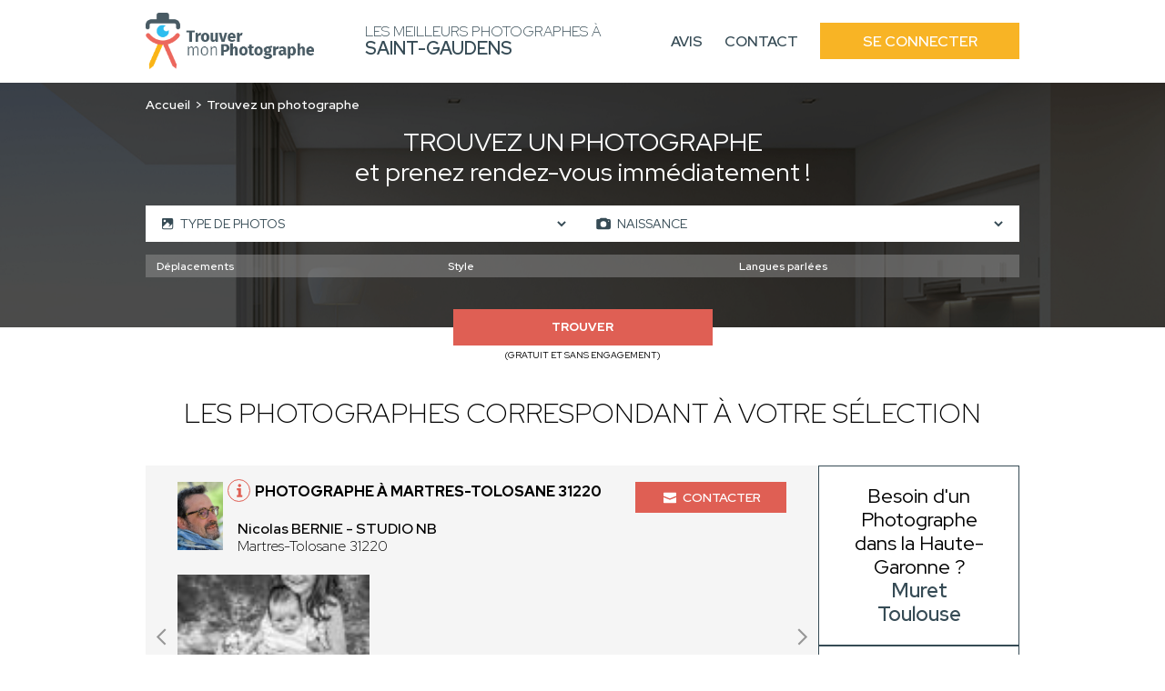

--- FILE ---
content_type: text/html; charset=UTF-8
request_url: https://photographe-saint-gaudens.fr/recherche-avancee/naissance
body_size: 10257
content:
<!DOCTYPE html>
<html lang="fr">
    <head>
        <!-- Google Tag Manager -->
<script>(function(w,d,s,l,i){w[l]=w[l]||[];w[l].push({'gtm.start':
new Date().getTime(),event:'gtm.js'});var f=d.getElementsByTagName(s)[0],
j=d.createElement(s),dl=l!='dataLayer'?'&l='+l:'';j.async=true;j.src=
'https://www.googletagmanager.com/gtm.js?id='+i+dl;f.parentNode.insertBefore(j,f);
})(window,document,'script','dataLayer','GTM-TTZC988K');</script>
<!-- End Google Tag Manager -->
                        
                        
        <meta charset="UTF-8">
        <meta name="viewport" content="width=device-width, initial-scale=1">
        <meta name="bingbot" content="noindex,nofollow" />
        <meta name="robots" content="index,follow">
        <title>Photographes Naissance Saint-Gaudens : Trouvez les meilleurs professionnels de la rénovation à Saint-Gaudens</title>
        <meta name="description" content="Trouvez les meilleurs photographes à Saint-Gaudens pour vos shootings : Naissance. 1er RDV et prise de contact 100% gratuit. Réalisez les photos de vos rêves.">


                <link rel="icon" href='/img/TMP/favicon.ico' />
                        <style>
        :root {
            --text: #364b55;
            --primary: #f8b425;
            --primary-opacity: #f8b425d6;
            --secondary: #df5f54;
        }
        </style>
                

                <link rel="stylesheet" href="/font/font.css">

                <script>
            const G_REC_KEY = "6LfCxT0nAAAAAGQsyeNkUarW7z4WAW5b63rjJt0f";
        </script>
        <script defer type="module" src="/assets/front.ts-074dc22d.js"></script><link rel="stylesheet" href="/assets/front-738dcbf0.css" /><link rel="modulepreload" href="/assets/_api-f1592795.js" />

                    </head>
    <body class="tmp">
    <!-- Google Tag Manager (noscript) -->
<noscript><iframe src="https://www.googletagmanager.com/ns.html?id=GTM-TTZC988K"
height="0" width="0" style="display:none;visibility:hidden"></iframe></noscript>
<!-- End Google Tag Manager (noscript) -->
        <nav class="navbar" id="navbar">
            <div class="navbar__content container">
                <div class="navbar__left">
                    <div class="navbar__logo">
                        <a href="/">
                                                            <img src='/img/TMP/logo.png' alt="Logo Trouver Mon Photographe">
                                                    </a>
                    </div>
                    <div class="navbar__title">
                        <span>Les meilleurs Photographes à<br> <strong>Saint-Gaudens</strong></span>
                    </div>
                </div>
                <div class="navbar__right" id="navbar-links">
                    <div class="navbar__links container">
                        <a href="https://www.trouver-mon-photographe.fr/fr/avis-partenaires/particuliers?utm_source=top&utm_medium=photographe" class="navbar__link">Avis</a>
                        <a href="https://www.trouver-mon-photographe.fr/fr/contactez-nous?utm_source=top&utm_medium=photographe" class="navbar__link">Contact</a>
                        <a href="https://www.trouver-mon-photographe.fr/fr/se-connecter?utm_source=top&utm_medium=photographe" class="navbar__button">Se connecter</a>
                    </div>
                </div>
                <div class="navbar__open">
                    <button type="button" id="navbar-open">
                        <span></span>
                        <span></span>
                        <span></span>
                    </button>
                </div>
            </div>
        </nav>
        <main>
        <header class="header-search">
        <span class="header-search__bg"></span>
        <div class="header-search__content container">
            <div class="header-search__content_topbar">
                <nav class="header-search__breadcrumb">
                    <ol>
                        <li><a href="/">Accueil</a></li>
                                                    <li>Trouvez un photographe</li>
                                            </ol>
                </nav>
                            </div>
            <div class="header-search__title">
                                    <h1><span>Trouvez un photographe</span><br>et prenez rendez-vous immédiatement !</h1>
                            </div>
            <div class="header-search__form">
                                                                    <form action="/recherche-avancee/naissance" method="GET" id="form-search">
                    <div class="header-search-form__top">
                                                                        <div class="header-search-form__left">
                            <span class="header-search-form__icon header-search-form__pictures"><svg class="icon icon-picture icon-sm">
    <use xlink:href="/icons.svg?logo#picture"></use>
</svg></span>
                            <select name="slugs[]">
                                <option value="">Type de photos</option>
                                                                    <option value="photographie" >Photographie</option>
                                                                                                        <option value="retouche-photo" >Retouche photo</option>
                                                                                                        <option value="video-et-montage" >Vidéo et montage</option>
                                                                                                        <option value="drone" >Drone</option>
                                                                                                        <option value="motion-design" >Motion design</option>
                                                                                                        <option value="formation" >Formation</option>
                                                                            <option value="cours-de-photographie" >- Cours de Photographie</option>
                                                                            <option value="cours-de-video-montage" >- Cours de Vidéo/Montage</option>
                                                                            <option value="cours-de-drone" >- Cours de Drone</option>
                                                                                                        <option value="ia-generative" >IA générative</option>
                                                                                                </select>
                        </div>
                        <div class="header-search-form__right">
                            <span class="header-search-form__icon header-search-form__performance"><svg class="icon icon-photo icon-sm">
    <use xlink:href="/icons.svg?logo#photo"></use>
</svg></span>
                            <select name="sk" id="sk-url">
                                <option value="">Type de prestations</option>
                                                                    <option value="mariage" >Mariage</option>
                                                                                                        <option value="grossesse" >Grossesse</option>
                                                                                                        <option value="naissance" selected>Naissance</option>
                                                                                                        <option value="famille" >Famille</option>
                                                                                                        <option value="couple" >Couple</option>
                                                                                                        <option value="immobilier-architecture" >Immobilier &amp; Architecture</option>
                                                                            <option value="batiment" >- Bâtiment</option>
                                                                            <option value="suivi-de-chantier" >- Suivi de chantier</option>
                                                                            <option value="visite-virtuelle" >- Visite virtuelle</option>
                                                                            <option value="airbnb" >- Airbnb</option>
                                                                            <option value="architecture-d-interieur-decoration" >- Architecture d&#039;intérieur / Décoration</option>
                                                                                                        <option value="photo-produit" >Photo produit</option>
                                                                                                        <option value="animal-de-compagnie" >Animal de compagnie</option>
                                                                                                        <option value="portrait" >Portrait</option>
                                                                                                        <option value="mode-book" >Mode/Book</option>
                                                                                                        <option value="nu-artistique" >Nu / Artistique</option>
                                                                                                        <option value="culinaire" >Culinaire</option>
                                                                                                        <option value="evenement" >Evènement</option>
                                                                            <option value="concert-spectacle" >- Concert/Spectacle</option>
                                                                            <option value="conference-salon" >- Conférence / Salon</option>
                                                                                                        <option value="industrielle" >Industrielle</option>
                                                                                                        <option value="corporate" >Corporate</option>
                                                                                                        <option value="sport" >Sport</option>
                                                                                                        <option value="vue-du-ciel" >Vue du ciel</option>
                                                                                                        <option value="nature" >Nature</option>
                                                                                                        <option value="auto-moto" >Auto / Moto</option>
                                                                                                        <option value="scolaire" >Scolaire</option>
                                                                                                        <option value="photo-d-identite" >Photo d&#039;identité</option>
                                                                                                        <option value="phototherapie" >Photothérapie</option>
                                                                                                        <option value="baby-shower" >Baby shower</option>
                                                                                                        <option value="iris" >Iris</option>
                                                                                                </select>
                        </div>
                                            </div>
                    <div id="more-criteria">
                        <div class="header-search-form__more">
                            <svg class="icon icon-add icon-sm">
    <use xlink:href="/icons.svg?logo#add"></use>
</svg>
                            <p>Plus de critères</p>
                        </div>
                    </div>
                                                            <div class="header-search-form__middle tmp" id="criteria">
                        <div class="header-search-form__select header-search-form__trips">
                            <select name="attr[55]">
                                <option value="">Déplacements</option>
                                <option value="regional">Régional</option>
                                <option value="national">National</option>
                                <option value="international">International</option>
                            </select>
                        </div>
                        <div class="header-search-form__select header-search-form__style">
                            <select name="attr[58]">
                                <option value="">Style</option>
                                <option value="artistique">Artistique</option>
                                <option value="traditionnel">Traditionnel</option>
                                <option value="vintage">Vintage</option>
                                <option value="lifestyle">Lifestyle</option>
                                <option value="argentique">Argentique</option>
                            </select>
                        </div>
                        <div class="header-search-form__select header-search-form__languages">
                            <select name="attr[62]">
                                <option value="">Langues parlées</option>
                                <option value="francais">Français</option>
                                <option value="anglais">Anglais</option>
                                <option value="allemand">Allemand</option>
                                <option value="espagnol">Espagnol</option>
                                <option value="italien">Italien</option>
                                <option value="coreen">Coréen</option>
                                <option value="espagnol">Espagnol</option>
                                <option value="japonais">Japonais</option>
                                <option value="arabe">Arabe</option>
                                <option value="russe">Russe</option>
                                <option value="portugais">Portugais</option>
                                <option value="neerlandais">Néerlandais</option>
                                <option value="tcheque">Tchèque</option>
                                <option value="slovaque">Slovaque</option>
                                <option value="bulgare">Bulgare</option>
                                <option value="mandarin">Mandarin</option>
                                <option value="polonais">Polonais</option>
                                <option value="chinois">Chinois</option>
                                <option value="neerlandais">Néerlandais</option>
                                <option value="mandarin">Mandarin</option>
                                <option value="turque">Turque</option>
                            </select>
                        </div>
                    </div>
                                        <div class="header-search-form__bottom">
                        <div class="header-search-form__submit">
                            <button name="submitaz" type="submit">Trouver</button>
                            <p>(Gratuit et sans engagement)</p>
                        </div>
                    </div>
                </form>
            </div>
        </div>
    </header>
        <section class="section section-best section-result">
        <div class="section-best__content container">
            <div class="section-best__title">
                                    <h2 class="h2">Les photographes correspondant à votre sélection</h2>
                            </div>
            <div class="section-best__list">
                <div class="section-best__items">
                                            <div class="section-best__item">
    <div class="section-best-item__top">
        <div class="section-best-item__profil">
            <div class="section-best-item__portrait">
                <a href="https://www.trouver-mon-photographe.fr/fr/photographe/4841-studio-nb-nicolas-bernie?utm_source=top&utm_medium=photographe" target="_blank">
                    <img src="https://photographe-saint-gaudens.fr/media/cache/profile_picture/upload/worker/4841/1755021293290114928data.jpg" alt="Nicolas BERNIE" loading="lazy" />
                </a>
            </div>
            <div class="section-best-item__location">
                <div class="section-best-item__icon">
                    <svg class="icon icon-info icon-sm">
    <use xlink:href="/icons.svg?logo#info"></use>
</svg>
                    <div class="section-best-item__pophover">
                                                <p>Photographe professionnel(le)</p>
                                                <div class="section-best-item__pophover-arrow"></div>
                    </div>
                </div>
                <a href="https://www.trouver-mon-photographe.fr/fr/photographe/4841-studio-nb-nicolas-bernie?utm_source=top&utm_medium=photographe" target="_blank">
                    <h3>Photographe à Martres-Tolosane 31220</h3>
                </a>
                <a href="https://www.trouver-mon-photographe.fr/fr/photographe/4841-studio-nb-nicolas-bernie?utm_source=top&utm_medium=photographe" target="_blank">
                    <p>
                        <span>Nicolas BERNIE - STUDIO NB</span><br>
                                                Martres-Tolosane 31220
                    </p>
                </a>
            </div>
        </div>
        <div class="section-best-item__contact">
            <div class="section-best-item__message">
                <a href="https://www.trouver-mon-photographe.fr/fr/photographe/4841-studio-nb-nicolas-bernie?utm_source=top&utm_medium=photographe" target="_blank"><svg class="icon icon-email icon-sm">
    <use xlink:href="/icons.svg?logo#email"></use>
</svg> Contacter</a>
            </div>
        </div>
            </div>
        <div class="section-best-item__bottom">
        <div class="slider-container" id="carousel-realisation">
            <div class="slider">
                <a href="https://www.trouver-mon-photographe.fr/fr/photographe/4841-studio-nb-nicolas-bernie?utm_source=top&utm_medium=photographe" target="_blank">
                    <div class="slides carousel-desktop">
                                                    <div class="slide">
                                <div class="carousel-realisation__img">
                                                                            <img src="https://photographe-saint-gaudens.fr/media/cache/slider_picture/upload/worker/4841/1755019896679713997data.jpg" alt="Nicolas BERNIE - STUDIO NB" loading="lazy" />
                                                                    </div>
                            </div>
                                            </div>
                    <div class="slides carousel-mobile">
                                                    <div class="slide">
                                <div class="carousel-realisation__img">
                                        <img src="https://photographe-saint-gaudens.fr/media/cache/slider_picture_mobile/upload/worker/4841/1755019896679713997data.jpg" alt="Nicolas BERNIE - STUDIO NB" loading="lazy" />
                                </div>
                            </div>
                                            </div>
                </a>
                <div class="slide__arrows">
                    <button class="slide__arrow slide__prev"><svg class="icon icon-carousel-left">
    <use xlink:href="/icons.svg?logo#carousel-left"></use>
</svg></button>
                    <button class="slide__arrow slide__next"><svg class="icon icon-carousel-right">
    <use xlink:href="/icons.svg?logo#carousel-right"></use>
</svg></button>
                </div>
            </div>
        </div>
    </div>
    </div>                                            <div class="section-best__item">
    <div class="section-best-item__top">
        <div class="section-best-item__profil">
            <div class="section-best-item__portrait">
                <a href="https://www.trouver-mon-photographe.fr/fr/photographe/4457-coralie-claverie-photographe-coralie-claverie?utm_source=top&utm_medium=photographe" target="_blank">
                    <img src="https://photographe-saint-gaudens.fr/media/cache/profile_picture/upload/worker/4457/1740049656398202092data.png" alt="Coralie CLAVERIE" loading="lazy" />
                </a>
            </div>
            <div class="section-best-item__location">
                <div class="section-best-item__icon">
                    <svg class="icon icon-info icon-sm">
    <use xlink:href="/icons.svg?logo#info"></use>
</svg>
                    <div class="section-best-item__pophover">
                                                <p>Photographe professionnel(le)</p>
                                                <div class="section-best-item__pophover-arrow"></div>
                    </div>
                </div>
                <a href="https://www.trouver-mon-photographe.fr/fr/photographe/4457-coralie-claverie-photographe-coralie-claverie?utm_source=top&utm_medium=photographe" target="_blank">
                    <h3>Photographe à Tournay 65190</h3>
                </a>
                <a href="https://www.trouver-mon-photographe.fr/fr/photographe/4457-coralie-claverie-photographe-coralie-claverie?utm_source=top&utm_medium=photographe" target="_blank">
                    <p>
                        <span>Coralie CLAVERIE - CORALIE CLAVERIE PHOTOGRAPHE</span><br>
                                                Tournay 65190
                    </p>
                </a>
            </div>
        </div>
        <div class="section-best-item__contact">
            <div class="section-best-item__message">
                <a href="https://www.trouver-mon-photographe.fr/fr/photographe/4457-coralie-claverie-photographe-coralie-claverie?utm_source=top&utm_medium=photographe" target="_blank"><svg class="icon icon-email icon-sm">
    <use xlink:href="/icons.svg?logo#email"></use>
</svg> Contacter</a>
            </div>
        </div>
            </div>
        <div class="section-best-item__bottom">
        <div class="slider-container" id="carousel-realisation">
            <div class="slider">
                <a href="https://www.trouver-mon-photographe.fr/fr/photographe/4457-coralie-claverie-photographe-coralie-claverie?utm_source=top&utm_medium=photographe" target="_blank">
                    <div class="slides carousel-desktop">
                                                    <div class="slide">
                                <div class="carousel-realisation__img">
                                                                            <img src="https://photographe-saint-gaudens.fr/media/cache/slider_picture/upload/worker/4457/1740049268324334548data.jpg" alt="Coralie CLAVERIE - CORALIE CLAVERIE PHOTOGRAPHE" loading="lazy" />
                                                                            <img src="https://photographe-saint-gaudens.fr/media/cache/slider_picture/upload/worker/4457/1740049419291331841data.jpg" alt="Coralie CLAVERIE - CORALIE CLAVERIE PHOTOGRAPHE" loading="lazy" />
                                                                    </div>
                            </div>
                                            </div>
                    <div class="slides carousel-mobile">
                                                    <div class="slide">
                                <div class="carousel-realisation__img">
                                        <img src="https://photographe-saint-gaudens.fr/media/cache/slider_picture_mobile/upload/worker/4457/1740049268324334548data.jpg" alt="Coralie CLAVERIE - CORALIE CLAVERIE PHOTOGRAPHE" loading="lazy" />
                                </div>
                            </div>
                                                    <div class="slide">
                                <div class="carousel-realisation__img">
                                        <img src="https://photographe-saint-gaudens.fr/media/cache/slider_picture_mobile/upload/worker/4457/1740049419291331841data.jpg" alt="Coralie CLAVERIE - CORALIE CLAVERIE PHOTOGRAPHE" loading="lazy" />
                                </div>
                            </div>
                                            </div>
                </a>
                <div class="slide__arrows">
                    <button class="slide__arrow slide__prev"><svg class="icon icon-carousel-left">
    <use xlink:href="/icons.svg?logo#carousel-left"></use>
</svg></button>
                    <button class="slide__arrow slide__next"><svg class="icon icon-carousel-right">
    <use xlink:href="/icons.svg?logo#carousel-right"></use>
</svg></button>
                </div>
            </div>
        </div>
    </div>
    </div>                                            <div class="section-best__item">
    <div class="section-best-item__top">
        <div class="section-best-item__profil">
            <div class="section-best-item__portrait">
                <a href="https://www.trouver-mon-photographe.fr/fr/photographe/5102-melissa-bayle-photographie-melissa-bayle?utm_source=top&utm_medium=photographe" target="_blank">
                    <img src="https://photographe-saint-gaudens.fr/media/cache/profile_picture/upload/worker/5102/1769157615123969323data.jpg" alt="Mélissa BAYLE" loading="lazy" />
                </a>
            </div>
            <div class="section-best-item__location">
                <div class="section-best-item__icon">
                    <svg class="icon icon-info icon-sm">
    <use xlink:href="/icons.svg?logo#info"></use>
</svg>
                    <div class="section-best-item__pophover">
                                                <p>Photographe professionnel(le)</p>
                                                <div class="section-best-item__pophover-arrow"></div>
                    </div>
                </div>
                <a href="https://www.trouver-mon-photographe.fr/fr/photographe/5102-melissa-bayle-photographie-melissa-bayle?utm_source=top&utm_medium=photographe" target="_blank">
                    <h3>Photographe à Issus 31450</h3>
                </a>
                <a href="https://www.trouver-mon-photographe.fr/fr/photographe/5102-melissa-bayle-photographie-melissa-bayle?utm_source=top&utm_medium=photographe" target="_blank">
                    <p>
                        <span>Mélissa BAYLE - Melissa Bayle  Photographie</span><br>
                                                Issus 31450
                    </p>
                </a>
            </div>
        </div>
        <div class="section-best-item__contact">
            <div class="section-best-item__message">
                <a href="https://www.trouver-mon-photographe.fr/fr/photographe/5102-melissa-bayle-photographie-melissa-bayle?utm_source=top&utm_medium=photographe" target="_blank"><svg class="icon icon-email icon-sm">
    <use xlink:href="/icons.svg?logo#email"></use>
</svg> Contacter</a>
            </div>
        </div>
            </div>
        <div class="section-best-item__bottom">
        <div class="slider-container" id="carousel-realisation">
            <div class="slider">
                <a href="https://www.trouver-mon-photographe.fr/fr/photographe/5102-melissa-bayle-photographie-melissa-bayle?utm_source=top&utm_medium=photographe" target="_blank">
                    <div class="slides carousel-desktop">
                                                    <div class="slide">
                                <div class="carousel-realisation__img">
                                                                            <img src="https://photographe-saint-gaudens.fr/media/cache/slider_picture/upload/worker/5102/1763930714760234146-picture.jpg" alt="Mélissa BAYLE - Melissa Bayle  Photographie" loading="lazy" />
                                                                            <img src="https://photographe-saint-gaudens.fr/media/cache/slider_picture/upload/worker/5102/1763930808541071980-picture.jpg" alt="Mélissa BAYLE - Melissa Bayle  Photographie" loading="lazy" />
                                                                            <img src="https://photographe-saint-gaudens.fr/media/cache/slider_picture/upload/worker/5102/1763930845196210122-picture.jpg" alt="Mélissa BAYLE - Melissa Bayle  Photographie" loading="lazy" />
                                                                    </div>
                            </div>
                                                    <div class="slide">
                                <div class="carousel-realisation__img">
                                                                            <img src="https://photographe-saint-gaudens.fr/media/cache/slider_picture/upload/worker/5102/1767867012755468224data.jpg" alt="Mélissa BAYLE - Melissa Bayle  Photographie" loading="lazy" />
                                                                            <img src="https://photographe-saint-gaudens.fr/media/cache/slider_picture/upload/worker/5102/1767866821151668478data.jpg" alt="Mélissa BAYLE - Melissa Bayle  Photographie" loading="lazy" />
                                                                            <img src="https://photographe-saint-gaudens.fr/media/cache/slider_picture/upload/worker/5102/1767866798355874825data.jpg" alt="Mélissa BAYLE - Melissa Bayle  Photographie" loading="lazy" />
                                                                    </div>
                            </div>
                                            </div>
                    <div class="slides carousel-mobile">
                                                    <div class="slide">
                                <div class="carousel-realisation__img">
                                        <img src="https://photographe-saint-gaudens.fr/media/cache/slider_picture_mobile/upload/worker/5102/1763930714760234146-picture.jpg" alt="Mélissa BAYLE - Melissa Bayle  Photographie" loading="lazy" />
                                </div>
                            </div>
                                                    <div class="slide">
                                <div class="carousel-realisation__img">
                                        <img src="https://photographe-saint-gaudens.fr/media/cache/slider_picture_mobile/upload/worker/5102/1763930808541071980-picture.jpg" alt="Mélissa BAYLE - Melissa Bayle  Photographie" loading="lazy" />
                                </div>
                            </div>
                                                    <div class="slide">
                                <div class="carousel-realisation__img">
                                        <img src="https://photographe-saint-gaudens.fr/media/cache/slider_picture_mobile/upload/worker/5102/1763930845196210122-picture.jpg" alt="Mélissa BAYLE - Melissa Bayle  Photographie" loading="lazy" />
                                </div>
                            </div>
                                                    <div class="slide">
                                <div class="carousel-realisation__img">
                                        <img src="https://photographe-saint-gaudens.fr/media/cache/slider_picture_mobile/upload/worker/5102/1767867012755468224data.jpg" alt="Mélissa BAYLE - Melissa Bayle  Photographie" loading="lazy" />
                                </div>
                            </div>
                                                    <div class="slide">
                                <div class="carousel-realisation__img">
                                        <img src="https://photographe-saint-gaudens.fr/media/cache/slider_picture_mobile/upload/worker/5102/1767866821151668478data.jpg" alt="Mélissa BAYLE - Melissa Bayle  Photographie" loading="lazy" />
                                </div>
                            </div>
                                                    <div class="slide">
                                <div class="carousel-realisation__img">
                                        <img src="https://photographe-saint-gaudens.fr/media/cache/slider_picture_mobile/upload/worker/5102/1767866798355874825data.jpg" alt="Mélissa BAYLE - Melissa Bayle  Photographie" loading="lazy" />
                                </div>
                            </div>
                                                    <div class="slide">
                                <div class="carousel-realisation__img">
                                        <img src="https://photographe-saint-gaudens.fr/media/cache/slider_picture_mobile/upload/worker/5102/1767866777180655032data.jpg" alt="Mélissa BAYLE - Melissa Bayle  Photographie" loading="lazy" />
                                </div>
                            </div>
                                                    <div class="slide">
                                <div class="carousel-realisation__img">
                                        <img src="https://photographe-saint-gaudens.fr/media/cache/slider_picture_mobile/upload/worker/5102/1767866762917189087data.jpg" alt="Mélissa BAYLE - Melissa Bayle  Photographie" loading="lazy" />
                                </div>
                            </div>
                                                    <div class="slide">
                                <div class="carousel-realisation__img">
                                        <img src="https://photographe-saint-gaudens.fr/media/cache/slider_picture_mobile/upload/worker/5102/1767866741521526430data.jpg" alt="Mélissa BAYLE - Melissa Bayle  Photographie" loading="lazy" />
                                </div>
                            </div>
                                            </div>
                </a>
                <div class="slide__arrows">
                    <button class="slide__arrow slide__prev"><svg class="icon icon-carousel-left">
    <use xlink:href="/icons.svg?logo#carousel-left"></use>
</svg></button>
                    <button class="slide__arrow slide__next"><svg class="icon icon-carousel-right">
    <use xlink:href="/icons.svg?logo#carousel-right"></use>
</svg></button>
                </div>
            </div>
        </div>
    </div>
    </div>                                            <div class="section-best__item">
    <div class="section-best-item__top">
        <div class="section-best-item__profil">
            <div class="section-best-item__portrait">
                <a href="https://www.trouver-mon-photographe.fr/fr/photographe/3888-sandy-anais-photographe-sandy-anais?utm_source=top&utm_medium=photographe" target="_blank">
                    <img src="https://photographe-saint-gaudens.fr/media/cache/profile_picture/upload/worker/3888/1719867566111160430data.jpg" alt="Sandy ANAIS" loading="lazy" />
                </a>
            </div>
            <div class="section-best-item__location">
                <div class="section-best-item__icon">
                    <svg class="icon icon-info icon-sm">
    <use xlink:href="/icons.svg?logo#info"></use>
</svg>
                    <div class="section-best-item__pophover">
                                                <p>Photographe professionnel(le)</p>
                                                <div class="section-best-item__pophover-arrow"></div>
                    </div>
                </div>
                <a href="https://www.trouver-mon-photographe.fr/fr/photographe/3888-sandy-anais-photographe-sandy-anais?utm_source=top&utm_medium=photographe" target="_blank">
                    <h3>Photographe à Toulouse 31400</h3>
                </a>
                <a href="https://www.trouver-mon-photographe.fr/fr/photographe/3888-sandy-anais-photographe-sandy-anais?utm_source=top&utm_medium=photographe" target="_blank">
                    <p>
                        <span>Sandy ANAIS - Sandy Anaïs Photographe</span><br>
                                                Toulouse 31400
                    </p>
                </a>
            </div>
        </div>
        <div class="section-best-item__contact">
            <div class="section-best-item__message">
                <a href="https://www.trouver-mon-photographe.fr/fr/photographe/3888-sandy-anais-photographe-sandy-anais?utm_source=top&utm_medium=photographe" target="_blank"><svg class="icon icon-email icon-sm">
    <use xlink:href="/icons.svg?logo#email"></use>
</svg> Contacter</a>
            </div>
        </div>
            </div>
        <div class="section-best-item__bottom">
        <div class="slider-container" id="carousel-realisation">
            <div class="slider">
                <a href="https://www.trouver-mon-photographe.fr/fr/photographe/3888-sandy-anais-photographe-sandy-anais?utm_source=top&utm_medium=photographe" target="_blank">
                    <div class="slides carousel-desktop">
                                                    <div class="slide">
                                <div class="carousel-realisation__img">
                                                                            <img src="https://photographe-saint-gaudens.fr/media/cache/slider_picture/upload/worker/3888/1719866195931304886data.jpg" alt="Sandy ANAIS - Sandy Anaïs Photographe" loading="lazy" />
                                                                            <img src="https://photographe-saint-gaudens.fr/media/cache/slider_picture/upload/worker/3888/1719866510921150503data.jpg" alt="Sandy ANAIS - Sandy Anaïs Photographe" loading="lazy" />
                                                                    </div>
                            </div>
                                            </div>
                    <div class="slides carousel-mobile">
                                                    <div class="slide">
                                <div class="carousel-realisation__img">
                                        <img src="https://photographe-saint-gaudens.fr/media/cache/slider_picture_mobile/upload/worker/3888/1719866195931304886data.jpg" alt="Sandy ANAIS - Sandy Anaïs Photographe" loading="lazy" />
                                </div>
                            </div>
                                                    <div class="slide">
                                <div class="carousel-realisation__img">
                                        <img src="https://photographe-saint-gaudens.fr/media/cache/slider_picture_mobile/upload/worker/3888/1719866510921150503data.jpg" alt="Sandy ANAIS - Sandy Anaïs Photographe" loading="lazy" />
                                </div>
                            </div>
                                            </div>
                </a>
                <div class="slide__arrows">
                    <button class="slide__arrow slide__prev"><svg class="icon icon-carousel-left">
    <use xlink:href="/icons.svg?logo#carousel-left"></use>
</svg></button>
                    <button class="slide__arrow slide__next"><svg class="icon icon-carousel-right">
    <use xlink:href="/icons.svg?logo#carousel-right"></use>
</svg></button>
                </div>
            </div>
        </div>
    </div>
    </div>                                            <div class="section-best__item">
    <div class="section-best-item__top">
        <div class="section-best-item__profil">
            <div class="section-best-item__portrait">
                <a href="https://www.trouver-mon-photographe.fr/fr/photographe/5134-maar-studio-marie-couronne?utm_source=top&utm_medium=photographe" target="_blank">
                    <img src="https://photographe-saint-gaudens.fr/media/cache/profile_picture/upload/worker/5134/1768814248401816394data.jpg" alt="Marie COURONNE" loading="lazy" />
                </a>
            </div>
            <div class="section-best-item__location">
                <div class="section-best-item__icon">
                    <svg class="icon icon-info icon-sm">
    <use xlink:href="/icons.svg?logo#info"></use>
</svg>
                    <div class="section-best-item__pophover">
                                                <p>Photographe professionnel(le)</p>
                                                <div class="section-best-item__pophover-arrow"></div>
                    </div>
                </div>
                <a href="https://www.trouver-mon-photographe.fr/fr/photographe/5134-maar-studio-marie-couronne?utm_source=top&utm_medium=photographe" target="_blank">
                    <h3>Photographe à Toulouse 31000</h3>
                </a>
                <a href="https://www.trouver-mon-photographe.fr/fr/photographe/5134-maar-studio-marie-couronne?utm_source=top&utm_medium=photographe" target="_blank">
                    <p>
                        <span>Marie COURONNE - Maar Studio</span><br>
                                                Toulouse 31000
                    </p>
                </a>
            </div>
        </div>
        <div class="section-best-item__contact">
            <div class="section-best-item__message">
                <a href="https://www.trouver-mon-photographe.fr/fr/photographe/5134-maar-studio-marie-couronne?utm_source=top&utm_medium=photographe" target="_blank"><svg class="icon icon-email icon-sm">
    <use xlink:href="/icons.svg?logo#email"></use>
</svg> Contacter</a>
            </div>
        </div>
            </div>
        <div class="section-best-item__bottom">
        <div class="slider-container" id="carousel-realisation">
            <div class="slider">
                <a href="https://www.trouver-mon-photographe.fr/fr/photographe/5134-maar-studio-marie-couronne?utm_source=top&utm_medium=photographe" target="_blank">
                    <div class="slides carousel-desktop">
                                                    <div class="slide">
                                <div class="carousel-realisation__img">
                                                                            <img src="https://photographe-saint-gaudens.fr/media/cache/slider_picture/upload/worker/5134/1765876410926294603-picture.jpg" alt="Marie COURONNE - Maar Studio" loading="lazy" />
                                                                            <img src="https://photographe-saint-gaudens.fr/media/cache/slider_picture/upload/worker/5134/1765876422140571924-picture.jpg" alt="Marie COURONNE - Maar Studio" loading="lazy" />
                                                                            <img src="https://photographe-saint-gaudens.fr/media/cache/slider_picture/upload/worker/5134/1765882022776440863-picture.jpg" alt="Marie COURONNE - Maar Studio" loading="lazy" />
                                                                    </div>
                            </div>
                                            </div>
                    <div class="slides carousel-mobile">
                                                    <div class="slide">
                                <div class="carousel-realisation__img">
                                        <img src="https://photographe-saint-gaudens.fr/media/cache/slider_picture_mobile/upload/worker/5134/1765876410926294603-picture.jpg" alt="Marie COURONNE - Maar Studio" loading="lazy" />
                                </div>
                            </div>
                                                    <div class="slide">
                                <div class="carousel-realisation__img">
                                        <img src="https://photographe-saint-gaudens.fr/media/cache/slider_picture_mobile/upload/worker/5134/1765876422140571924-picture.jpg" alt="Marie COURONNE - Maar Studio" loading="lazy" />
                                </div>
                            </div>
                                                    <div class="slide">
                                <div class="carousel-realisation__img">
                                        <img src="https://photographe-saint-gaudens.fr/media/cache/slider_picture_mobile/upload/worker/5134/1765882022776440863-picture.jpg" alt="Marie COURONNE - Maar Studio" loading="lazy" />
                                </div>
                            </div>
                                            </div>
                </a>
                <div class="slide__arrows">
                    <button class="slide__arrow slide__prev"><svg class="icon icon-carousel-left">
    <use xlink:href="/icons.svg?logo#carousel-left"></use>
</svg></button>
                    <button class="slide__arrow slide__next"><svg class="icon icon-carousel-right">
    <use xlink:href="/icons.svg?logo#carousel-right"></use>
</svg></button>
                </div>
            </div>
        </div>
    </div>
    </div>                                            <div class="section-best__item">
    <div class="section-best-item__top">
        <div class="section-best-item__profil">
            <div class="section-best-item__portrait">
                <a href="https://www.trouver-mon-photographe.fr/fr/photographe/4468-ambre-lumiere-ambre-ognar?utm_source=top&utm_medium=photographe" target="_blank">
                    <img src="https://photographe-saint-gaudens.fr/media/cache/profile_picture/upload/worker/4468/1741204584346702754data.jpg" alt="Ambre OGNAR" loading="lazy" />
                </a>
            </div>
            <div class="section-best-item__location">
                <div class="section-best-item__icon">
                    <svg class="icon icon-info icon-sm">
    <use xlink:href="/icons.svg?logo#info"></use>
</svg>
                    <div class="section-best-item__pophover">
                                                <p>Photographe professionnel(le)</p>
                                                <div class="section-best-item__pophover-arrow"></div>
                    </div>
                </div>
                <a href="https://www.trouver-mon-photographe.fr/fr/photographe/4468-ambre-lumiere-ambre-ognar?utm_source=top&utm_medium=photographe" target="_blank">
                    <h3>Photographe à Seysses 31600</h3>
                </a>
                <a href="https://www.trouver-mon-photographe.fr/fr/photographe/4468-ambre-lumiere-ambre-ognar?utm_source=top&utm_medium=photographe" target="_blank">
                    <p>
                        <span>Ambre OGNAR - AMBRE &amp; LUMIERE</span><br>
                                                    Seysses
                                                Seysses 31600
                    </p>
                </a>
            </div>
        </div>
        <div class="section-best-item__contact">
            <div class="section-best-item__message">
                <a href="https://www.trouver-mon-photographe.fr/fr/photographe/4468-ambre-lumiere-ambre-ognar?utm_source=top&utm_medium=photographe" target="_blank"><svg class="icon icon-email icon-sm">
    <use xlink:href="/icons.svg?logo#email"></use>
</svg> Contacter</a>
            </div>
        </div>
            </div>
        <div class="section-best-item__bottom">
        <div class="slider-container" id="carousel-realisation">
            <div class="slider">
                <a href="https://www.trouver-mon-photographe.fr/fr/photographe/4468-ambre-lumiere-ambre-ognar?utm_source=top&utm_medium=photographe" target="_blank">
                    <div class="slides carousel-desktop">
                                                    <div class="slide">
                                <div class="carousel-realisation__img">
                                                                            <img src="https://photographe-saint-gaudens.fr/media/cache/slider_picture/upload/worker/4468/1758182362361773461data.JPG" alt="Ambre OGNAR - AMBRE &amp; LUMIERE" loading="lazy" />
                                                                            <img src="https://photographe-saint-gaudens.fr/media/cache/slider_picture/upload/worker/4468/1741204243397769970data.JPG" alt="Ambre OGNAR - AMBRE &amp; LUMIERE" loading="lazy" />
                                                                            <img src="https://photographe-saint-gaudens.fr/media/cache/slider_picture/upload/worker/4468/174135581835769345data.JPG" alt="Ambre OGNAR - AMBRE &amp; LUMIERE" loading="lazy" />
                                                                    </div>
                            </div>
                                                    <div class="slide">
                                <div class="carousel-realisation__img">
                                                                            <img src="https://photographe-saint-gaudens.fr/media/cache/slider_picture/upload/worker/4468/1741176583818915031data.JPG" alt="Ambre OGNAR - AMBRE &amp; LUMIERE" loading="lazy" />
                                                                            <img src="https://photographe-saint-gaudens.fr/media/cache/slider_picture/upload/worker/4468/1741176571818288485data.JPG" alt="Ambre OGNAR - AMBRE &amp; LUMIERE" loading="lazy" />
                                                                            <img src="https://photographe-saint-gaudens.fr/media/cache/slider_picture/upload/worker/4468/1741356268844727011data.JPG" alt="Ambre OGNAR - AMBRE &amp; LUMIERE" loading="lazy" />
                                                                    </div>
                            </div>
                                            </div>
                    <div class="slides carousel-mobile">
                                                    <div class="slide">
                                <div class="carousel-realisation__img">
                                        <img src="https://photographe-saint-gaudens.fr/media/cache/slider_picture_mobile/upload/worker/4468/1758182362361773461data.JPG" alt="Ambre OGNAR - AMBRE &amp; LUMIERE" loading="lazy" />
                                </div>
                            </div>
                                                    <div class="slide">
                                <div class="carousel-realisation__img">
                                        <img src="https://photographe-saint-gaudens.fr/media/cache/slider_picture_mobile/upload/worker/4468/1741204243397769970data.JPG" alt="Ambre OGNAR - AMBRE &amp; LUMIERE" loading="lazy" />
                                </div>
                            </div>
                                                    <div class="slide">
                                <div class="carousel-realisation__img">
                                        <img src="https://photographe-saint-gaudens.fr/media/cache/slider_picture_mobile/upload/worker/4468/174135581835769345data.JPG" alt="Ambre OGNAR - AMBRE &amp; LUMIERE" loading="lazy" />
                                </div>
                            </div>
                                                    <div class="slide">
                                <div class="carousel-realisation__img">
                                        <img src="https://photographe-saint-gaudens.fr/media/cache/slider_picture_mobile/upload/worker/4468/1741176583818915031data.JPG" alt="Ambre OGNAR - AMBRE &amp; LUMIERE" loading="lazy" />
                                </div>
                            </div>
                                                    <div class="slide">
                                <div class="carousel-realisation__img">
                                        <img src="https://photographe-saint-gaudens.fr/media/cache/slider_picture_mobile/upload/worker/4468/1741176571818288485data.JPG" alt="Ambre OGNAR - AMBRE &amp; LUMIERE" loading="lazy" />
                                </div>
                            </div>
                                                    <div class="slide">
                                <div class="carousel-realisation__img">
                                        <img src="https://photographe-saint-gaudens.fr/media/cache/slider_picture_mobile/upload/worker/4468/1741356268844727011data.JPG" alt="Ambre OGNAR - AMBRE &amp; LUMIERE" loading="lazy" />
                                </div>
                            </div>
                                                    <div class="slide">
                                <div class="carousel-realisation__img">
                                        <img src="https://photographe-saint-gaudens.fr/media/cache/slider_picture_mobile/upload/worker/4468/1760704740979776897data.JPG" alt="Ambre OGNAR - AMBRE &amp; LUMIERE" loading="lazy" />
                                </div>
                            </div>
                                            </div>
                </a>
                <div class="slide__arrows">
                    <button class="slide__arrow slide__prev"><svg class="icon icon-carousel-left">
    <use xlink:href="/icons.svg?logo#carousel-left"></use>
</svg></button>
                    <button class="slide__arrow slide__next"><svg class="icon icon-carousel-right">
    <use xlink:href="/icons.svg?logo#carousel-right"></use>
</svg></button>
                </div>
            </div>
        </div>
    </div>
    </div>                                            <div class="section-best__item">
    <div class="section-best-item__top">
        <div class="section-best-item__profil">
            <div class="section-best-item__portrait">
                <a href="https://www.trouver-mon-photographe.fr/fr/photographe/4819-ades-production-louis-nougadere?utm_source=top&utm_medium=photographe" target="_blank">
                    <img src="https://photographe-saint-gaudens.fr/media/cache/profile_picture/upload/worker/4819/17569140718503682data.jpg" alt="Louis NOUGADERE" loading="lazy" />
                </a>
            </div>
            <div class="section-best-item__location">
                <div class="section-best-item__icon">
                    <svg class="icon icon-info icon-sm">
    <use xlink:href="/icons.svg?logo#info"></use>
</svg>
                    <div class="section-best-item__pophover">
                                                <p>Photographe professionnel(le)</p>
                                                <div class="section-best-item__pophover-arrow"></div>
                    </div>
                </div>
                <a href="https://www.trouver-mon-photographe.fr/fr/photographe/4819-ades-production-louis-nougadere?utm_source=top&utm_medium=photographe" target="_blank">
                    <h3>Photographe à Léguevin 31490</h3>
                </a>
                <a href="https://www.trouver-mon-photographe.fr/fr/photographe/4819-ades-production-louis-nougadere?utm_source=top&utm_medium=photographe" target="_blank">
                    <p>
                        <span>Louis NOUGADERE - ADES PRODUCTION</span><br>
                                                Léguevin 31490
                    </p>
                </a>
            </div>
        </div>
        <div class="section-best-item__contact">
            <div class="section-best-item__message">
                <a href="https://www.trouver-mon-photographe.fr/fr/photographe/4819-ades-production-louis-nougadere?utm_source=top&utm_medium=photographe" target="_blank"><svg class="icon icon-email icon-sm">
    <use xlink:href="/icons.svg?logo#email"></use>
</svg> Contacter</a>
            </div>
        </div>
            </div>
        <div class="section-best-item__bottom">
        <div class="slider-container" id="carousel-realisation">
            <div class="slider">
                <a href="https://www.trouver-mon-photographe.fr/fr/photographe/4819-ades-production-louis-nougadere?utm_source=top&utm_medium=photographe" target="_blank">
                    <div class="slides carousel-desktop">
                                                    <div class="slide">
                                <div class="carousel-realisation__img">
                                                                            <img src="https://photographe-saint-gaudens.fr/media/cache/slider_picture/upload/worker/4819/1756912216643232107data.jpg" alt="Louis NOUGADERE - ADES PRODUCTION" loading="lazy" />
                                                                            <img src="https://photographe-saint-gaudens.fr/media/cache/slider_picture/upload/worker/4819/1756912280575302639data.jpg" alt="Louis NOUGADERE - ADES PRODUCTION" loading="lazy" />
                                                                            <img src="https://photographe-saint-gaudens.fr/media/cache/slider_picture/upload/worker/4819/1756913051735485171data.jpg" alt="Louis NOUGADERE - ADES PRODUCTION" loading="lazy" />
                                                                    </div>
                            </div>
                                                    <div class="slide">
                                <div class="carousel-realisation__img">
                                                                            <img src="https://photographe-saint-gaudens.fr/media/cache/slider_picture/upload/worker/4819/1756913078434222928data.jpg" alt="Louis NOUGADERE - ADES PRODUCTION" loading="lazy" />
                                                                            <img src="https://photographe-saint-gaudens.fr/media/cache/slider_picture/upload/worker/4819/1756913110770276447data.png" alt="Louis NOUGADERE - ADES PRODUCTION" loading="lazy" />
                                                                            <img src="https://photographe-saint-gaudens.fr/media/cache/slider_picture/upload/worker/4819/17569131382300035data.jpg" alt="Louis NOUGADERE - ADES PRODUCTION" loading="lazy" />
                                                                    </div>
                            </div>
                                            </div>
                    <div class="slides carousel-mobile">
                                                    <div class="slide">
                                <div class="carousel-realisation__img">
                                        <img src="https://photographe-saint-gaudens.fr/media/cache/slider_picture_mobile/upload/worker/4819/1756912216643232107data.jpg" alt="Louis NOUGADERE - ADES PRODUCTION" loading="lazy" />
                                </div>
                            </div>
                                                    <div class="slide">
                                <div class="carousel-realisation__img">
                                        <img src="https://photographe-saint-gaudens.fr/media/cache/slider_picture_mobile/upload/worker/4819/1756912280575302639data.jpg" alt="Louis NOUGADERE - ADES PRODUCTION" loading="lazy" />
                                </div>
                            </div>
                                                    <div class="slide">
                                <div class="carousel-realisation__img">
                                        <img src="https://photographe-saint-gaudens.fr/media/cache/slider_picture_mobile/upload/worker/4819/1756913051735485171data.jpg" alt="Louis NOUGADERE - ADES PRODUCTION" loading="lazy" />
                                </div>
                            </div>
                                                    <div class="slide">
                                <div class="carousel-realisation__img">
                                        <img src="https://photographe-saint-gaudens.fr/media/cache/slider_picture_mobile/upload/worker/4819/1756913078434222928data.jpg" alt="Louis NOUGADERE - ADES PRODUCTION" loading="lazy" />
                                </div>
                            </div>
                                                    <div class="slide">
                                <div class="carousel-realisation__img">
                                        <img src="https://photographe-saint-gaudens.fr/media/cache/slider_picture_mobile/upload/worker/4819/1756913110770276447data.png" alt="Louis NOUGADERE - ADES PRODUCTION" loading="lazy" />
                                </div>
                            </div>
                                                    <div class="slide">
                                <div class="carousel-realisation__img">
                                        <img src="https://photographe-saint-gaudens.fr/media/cache/slider_picture_mobile/upload/worker/4819/17569131382300035data.jpg" alt="Louis NOUGADERE - ADES PRODUCTION" loading="lazy" />
                                </div>
                            </div>
                                                    <div class="slide">
                                <div class="carousel-realisation__img">
                                        <img src="https://photographe-saint-gaudens.fr/media/cache/slider_picture_mobile/upload/worker/4819/1756913185772833702data.jpg" alt="Louis NOUGADERE - ADES PRODUCTION" loading="lazy" />
                                </div>
                            </div>
                                                    <div class="slide">
                                <div class="carousel-realisation__img">
                                        <img src="https://photographe-saint-gaudens.fr/media/cache/slider_picture_mobile/upload/worker/4819/1756913213867939275data.jpg" alt="Louis NOUGADERE - ADES PRODUCTION" loading="lazy" />
                                </div>
                            </div>
                                                    <div class="slide">
                                <div class="carousel-realisation__img">
                                        <img src="https://photographe-saint-gaudens.fr/media/cache/slider_picture_mobile/upload/worker/4819/1756913240854531447data.png" alt="Louis NOUGADERE - ADES PRODUCTION" loading="lazy" />
                                </div>
                            </div>
                                                    <div class="slide">
                                <div class="carousel-realisation__img">
                                        <img src="https://photographe-saint-gaudens.fr/media/cache/slider_picture_mobile/upload/worker/4819/1756913271335457370data.jpg" alt="Louis NOUGADERE - ADES PRODUCTION" loading="lazy" />
                                </div>
                            </div>
                                                    <div class="slide">
                                <div class="carousel-realisation__img">
                                        <img src="https://photographe-saint-gaudens.fr/media/cache/slider_picture_mobile/upload/worker/4819/1756913299486654856data.jpg" alt="Louis NOUGADERE - ADES PRODUCTION" loading="lazy" />
                                </div>
                            </div>
                                                    <div class="slide">
                                <div class="carousel-realisation__img">
                                        <img src="https://photographe-saint-gaudens.fr/media/cache/slider_picture_mobile/upload/worker/4819/1756913325642395742data.jpg" alt="Louis NOUGADERE - ADES PRODUCTION" loading="lazy" />
                                </div>
                            </div>
                                                    <div class="slide">
                                <div class="carousel-realisation__img">
                                        <img src="https://photographe-saint-gaudens.fr/media/cache/slider_picture_mobile/upload/worker/4819/1756913368937427976data.jpg" alt="Louis NOUGADERE - ADES PRODUCTION" loading="lazy" />
                                </div>
                            </div>
                                                    <div class="slide">
                                <div class="carousel-realisation__img">
                                        <img src="https://photographe-saint-gaudens.fr/media/cache/slider_picture_mobile/upload/worker/4819/1756913407985452944data.jpg" alt="Louis NOUGADERE - ADES PRODUCTION" loading="lazy" />
                                </div>
                            </div>
                                                    <div class="slide">
                                <div class="carousel-realisation__img">
                                        <img src="https://photographe-saint-gaudens.fr/media/cache/slider_picture_mobile/upload/worker/4819/1756913467419758349data.jpg" alt="Louis NOUGADERE - ADES PRODUCTION" loading="lazy" />
                                </div>
                            </div>
                                            </div>
                </a>
                <div class="slide__arrows">
                    <button class="slide__arrow slide__prev"><svg class="icon icon-carousel-left">
    <use xlink:href="/icons.svg?logo#carousel-left"></use>
</svg></button>
                    <button class="slide__arrow slide__next"><svg class="icon icon-carousel-right">
    <use xlink:href="/icons.svg?logo#carousel-right"></use>
</svg></button>
                </div>
            </div>
        </div>
    </div>
    </div>                                            <div class="section-best__item">
    <div class="section-best-item__top">
        <div class="section-best-item__profil">
            <div class="section-best-item__portrait">
                <a href="https://www.trouver-mon-photographe.fr/fr/photographe/4783-lafargue-thomas-thomas-lafargue?utm_source=top&utm_medium=photographe" target="_blank">
                    <img src="https://photographe-saint-gaudens.fr/media/cache/profile_picture/upload/worker/4783/1753023759451707092data.jpg" alt="Thomas LAFARGUE" loading="lazy" />
                </a>
            </div>
            <div class="section-best-item__location">
                <div class="section-best-item__icon">
                    <svg class="icon icon-info icon-sm">
    <use xlink:href="/icons.svg?logo#info"></use>
</svg>
                    <div class="section-best-item__pophover">
                                                <p>Photographe professionnel(le)</p>
                                                <div class="section-best-item__pophover-arrow"></div>
                    </div>
                </div>
                <a href="https://www.trouver-mon-photographe.fr/fr/photographe/4783-lafargue-thomas-thomas-lafargue?utm_source=top&utm_medium=photographe" target="_blank">
                    <h3>Photographe à Niort 79000</h3>
                </a>
                <a href="https://www.trouver-mon-photographe.fr/fr/photographe/4783-lafargue-thomas-thomas-lafargue?utm_source=top&utm_medium=photographe" target="_blank">
                    <p>
                        <span>Thomas LAFARGUE - LAFARGUE THOMAS</span><br>
                                                Niort 79000
                    </p>
                </a>
            </div>
        </div>
        <div class="section-best-item__contact">
            <div class="section-best-item__message">
                <a href="https://www.trouver-mon-photographe.fr/fr/photographe/4783-lafargue-thomas-thomas-lafargue?utm_source=top&utm_medium=photographe" target="_blank"><svg class="icon icon-email icon-sm">
    <use xlink:href="/icons.svg?logo#email"></use>
</svg> Contacter</a>
            </div>
        </div>
            </div>
        <div class="section-best-item__bottom">
        <div class="slider-container" id="carousel-realisation">
            <div class="slider">
                <a href="https://www.trouver-mon-photographe.fr/fr/photographe/4783-lafargue-thomas-thomas-lafargue?utm_source=top&utm_medium=photographe" target="_blank">
                    <div class="slides carousel-desktop">
                                                    <div class="slide">
                                <div class="carousel-realisation__img">
                                                                            <img src="https://photographe-saint-gaudens.fr/media/cache/slider_picture/upload/worker/4783/1753020783360246278data.jpeg" alt="Thomas LAFARGUE - LAFARGUE THOMAS" loading="lazy" />
                                                                            <img src="https://photographe-saint-gaudens.fr/media/cache/slider_picture/upload/worker/4783/1753022996215508834data.jpeg" alt="Thomas LAFARGUE - LAFARGUE THOMAS" loading="lazy" />
                                                                            <img src="https://photographe-saint-gaudens.fr/media/cache/slider_picture/upload/worker/4783/1753021391411821945data.jpeg" alt="Thomas LAFARGUE - LAFARGUE THOMAS" loading="lazy" />
                                                                    </div>
                            </div>
                                                    <div class="slide">
                                <div class="carousel-realisation__img">
                                                                            <img src="https://photographe-saint-gaudens.fr/media/cache/slider_picture/upload/worker/4783/1753023067819797938data.jpeg" alt="Thomas LAFARGUE - LAFARGUE THOMAS" loading="lazy" />
                                                                            <img src="https://photographe-saint-gaudens.fr/media/cache/slider_picture/upload/worker/4783/1753021544885922695data.jpeg" alt="Thomas LAFARGUE - LAFARGUE THOMAS" loading="lazy" />
                                                                            <img src="https://photographe-saint-gaudens.fr/media/cache/slider_picture/upload/worker/4783/1753021591855000761data.jpeg" alt="Thomas LAFARGUE - LAFARGUE THOMAS" loading="lazy" />
                                                                    </div>
                            </div>
                                            </div>
                    <div class="slides carousel-mobile">
                                                    <div class="slide">
                                <div class="carousel-realisation__img">
                                        <img src="https://photographe-saint-gaudens.fr/media/cache/slider_picture_mobile/upload/worker/4783/1753020783360246278data.jpeg" alt="Thomas LAFARGUE - LAFARGUE THOMAS" loading="lazy" />
                                </div>
                            </div>
                                                    <div class="slide">
                                <div class="carousel-realisation__img">
                                        <img src="https://photographe-saint-gaudens.fr/media/cache/slider_picture_mobile/upload/worker/4783/1753022996215508834data.jpeg" alt="Thomas LAFARGUE - LAFARGUE THOMAS" loading="lazy" />
                                </div>
                            </div>
                                                    <div class="slide">
                                <div class="carousel-realisation__img">
                                        <img src="https://photographe-saint-gaudens.fr/media/cache/slider_picture_mobile/upload/worker/4783/1753021391411821945data.jpeg" alt="Thomas LAFARGUE - LAFARGUE THOMAS" loading="lazy" />
                                </div>
                            </div>
                                                    <div class="slide">
                                <div class="carousel-realisation__img">
                                        <img src="https://photographe-saint-gaudens.fr/media/cache/slider_picture_mobile/upload/worker/4783/1753023067819797938data.jpeg" alt="Thomas LAFARGUE - LAFARGUE THOMAS" loading="lazy" />
                                </div>
                            </div>
                                                    <div class="slide">
                                <div class="carousel-realisation__img">
                                        <img src="https://photographe-saint-gaudens.fr/media/cache/slider_picture_mobile/upload/worker/4783/1753021544885922695data.jpeg" alt="Thomas LAFARGUE - LAFARGUE THOMAS" loading="lazy" />
                                </div>
                            </div>
                                                    <div class="slide">
                                <div class="carousel-realisation__img">
                                        <img src="https://photographe-saint-gaudens.fr/media/cache/slider_picture_mobile/upload/worker/4783/1753021591855000761data.jpeg" alt="Thomas LAFARGUE - LAFARGUE THOMAS" loading="lazy" />
                                </div>
                            </div>
                                                    <div class="slide">
                                <div class="carousel-realisation__img">
                                        <img src="https://photographe-saint-gaudens.fr/media/cache/slider_picture_mobile/upload/worker/4783/1753021313963885190data.jpeg" alt="Thomas LAFARGUE - LAFARGUE THOMAS" loading="lazy" />
                                </div>
                            </div>
                                                    <div class="slide">
                                <div class="carousel-realisation__img">
                                        <img src="https://photographe-saint-gaudens.fr/media/cache/slider_picture_mobile/upload/worker/4783/1753023115991002494data.jpeg" alt="Thomas LAFARGUE - LAFARGUE THOMAS" loading="lazy" />
                                </div>
                            </div>
                                            </div>
                </a>
                <div class="slide__arrows">
                    <button class="slide__arrow slide__prev"><svg class="icon icon-carousel-left">
    <use xlink:href="/icons.svg?logo#carousel-left"></use>
</svg></button>
                    <button class="slide__arrow slide__next"><svg class="icon icon-carousel-right">
    <use xlink:href="/icons.svg?logo#carousel-right"></use>
</svg></button>
                </div>
            </div>
        </div>
    </div>
    </div>                                            <div class="section-best__item">
    <div class="section-best-item__top">
        <div class="section-best-item__profil">
            <div class="section-best-item__portrait">
                <a href="https://www.trouver-mon-photographe.fr/fr/photographe/4992-les-photos-de-chloe-chloe-francais?utm_source=top&utm_medium=photographe" target="_blank">
                    <img src="https://photographe-saint-gaudens.fr/media/cache/profile_picture/upload/worker/4992/1761837127831509720-picture.jpg" alt="Chloé FRANCAIS" loading="lazy" />
                </a>
            </div>
            <div class="section-best-item__location">
                <div class="section-best-item__icon">
                    <svg class="icon icon-info icon-sm">
    <use xlink:href="/icons.svg?logo#info"></use>
</svg>
                    <div class="section-best-item__pophover">
                                                <p>Photographe professionnel(le)</p>
                                                <div class="section-best-item__pophover-arrow"></div>
                    </div>
                </div>
                <a href="https://www.trouver-mon-photographe.fr/fr/photographe/4992-les-photos-de-chloe-chloe-francais?utm_source=top&utm_medium=photographe" target="_blank">
                    <h3>Photographe à Sainte-Cécile 85110</h3>
                </a>
                <a href="https://www.trouver-mon-photographe.fr/fr/photographe/4992-les-photos-de-chloe-chloe-francais?utm_source=top&utm_medium=photographe" target="_blank">
                    <p>
                        <span>Chloé FRANCAIS - LES PHOTOS DE CHLOÉ</span><br>
                                                Sainte-Cécile 85110
                    </p>
                </a>
            </div>
        </div>
        <div class="section-best-item__contact">
            <div class="section-best-item__message">
                <a href="https://www.trouver-mon-photographe.fr/fr/photographe/4992-les-photos-de-chloe-chloe-francais?utm_source=top&utm_medium=photographe" target="_blank"><svg class="icon icon-email icon-sm">
    <use xlink:href="/icons.svg?logo#email"></use>
</svg> Contacter</a>
            </div>
        </div>
            </div>
        <div class="section-best-item__bottom">
        <div class="slider-container" id="carousel-realisation">
            <div class="slider">
                <a href="https://www.trouver-mon-photographe.fr/fr/photographe/4992-les-photos-de-chloe-chloe-francais?utm_source=top&utm_medium=photographe" target="_blank">
                    <div class="slides carousel-desktop">
                                                    <div class="slide">
                                <div class="carousel-realisation__img">
                                                                            <img src="https://photographe-saint-gaudens.fr/media/cache/slider_picture/upload/worker/4992/1761838139117087805-picture.jpg" alt="Chloé FRANCAIS - LES PHOTOS DE CHLOÉ" loading="lazy" />
                                                                            <img src="https://photographe-saint-gaudens.fr/media/cache/slider_picture/upload/worker/4992/1761838152878244879-picture.jpg" alt="Chloé FRANCAIS - LES PHOTOS DE CHLOÉ" loading="lazy" />
                                                                            <img src="https://photographe-saint-gaudens.fr/media/cache/slider_picture/upload/worker/4992/1761838169868662867-picture.jpg" alt="Chloé FRANCAIS - LES PHOTOS DE CHLOÉ" loading="lazy" />
                                                                    </div>
                            </div>
                                            </div>
                    <div class="slides carousel-mobile">
                                                    <div class="slide">
                                <div class="carousel-realisation__img">
                                        <img src="https://photographe-saint-gaudens.fr/media/cache/slider_picture_mobile/upload/worker/4992/1761838139117087805-picture.jpg" alt="Chloé FRANCAIS - LES PHOTOS DE CHLOÉ" loading="lazy" />
                                </div>
                            </div>
                                                    <div class="slide">
                                <div class="carousel-realisation__img">
                                        <img src="https://photographe-saint-gaudens.fr/media/cache/slider_picture_mobile/upload/worker/4992/1761838152878244879-picture.jpg" alt="Chloé FRANCAIS - LES PHOTOS DE CHLOÉ" loading="lazy" />
                                </div>
                            </div>
                                                    <div class="slide">
                                <div class="carousel-realisation__img">
                                        <img src="https://photographe-saint-gaudens.fr/media/cache/slider_picture_mobile/upload/worker/4992/1761838169868662867-picture.jpg" alt="Chloé FRANCAIS - LES PHOTOS DE CHLOÉ" loading="lazy" />
                                </div>
                            </div>
                                            </div>
                </a>
                <div class="slide__arrows">
                    <button class="slide__arrow slide__prev"><svg class="icon icon-carousel-left">
    <use xlink:href="/icons.svg?logo#carousel-left"></use>
</svg></button>
                    <button class="slide__arrow slide__next"><svg class="icon icon-carousel-right">
    <use xlink:href="/icons.svg?logo#carousel-right"></use>
</svg></button>
                </div>
            </div>
        </div>
    </div>
    </div>                                            <div class="section-best__item">
    <div class="section-best-item__top">
        <div class="section-best-item__profil">
            <div class="section-best-item__portrait">
                <a href="https://www.trouver-mon-photographe.fr/fr/photographe/4061-miikiish-digital-agency-emmanuel-rioual?utm_source=top&utm_medium=photographe" target="_blank">
                    <img src="https://photographe-saint-gaudens.fr/media/cache/profile_picture/upload/worker/4061/1721403377398379992data.jpeg" alt="Emmanuel RIOUAL" loading="lazy" />
                </a>
            </div>
            <div class="section-best-item__location">
                <div class="section-best-item__icon">
                    <svg class="icon icon-info icon-sm">
    <use xlink:href="/icons.svg?logo#info"></use>
</svg>
                    <div class="section-best-item__pophover">
                                                <p>Photographe professionnel(le)</p>
                                                <div class="section-best-item__pophover-arrow"></div>
                    </div>
                </div>
                <a href="https://www.trouver-mon-photographe.fr/fr/photographe/4061-miikiish-digital-agency-emmanuel-rioual?utm_source=top&utm_medium=photographe" target="_blank">
                    <h3>Photographe à Saint-Laurent-du-Var 06700</h3>
                </a>
                <a href="https://www.trouver-mon-photographe.fr/fr/photographe/4061-miikiish-digital-agency-emmanuel-rioual?utm_source=top&utm_medium=photographe" target="_blank">
                    <p>
                        <span>Emmanuel RIOUAL - MIIKIISH DIGITAL AGENCY</span><br>
                                                Saint-Laurent-du-Var 06700
                    </p>
                </a>
            </div>
        </div>
        <div class="section-best-item__contact">
            <div class="section-best-item__message">
                <a href="https://www.trouver-mon-photographe.fr/fr/photographe/4061-miikiish-digital-agency-emmanuel-rioual?utm_source=top&utm_medium=photographe" target="_blank"><svg class="icon icon-email icon-sm">
    <use xlink:href="/icons.svg?logo#email"></use>
</svg> Contacter</a>
            </div>
        </div>
            </div>
        <div class="section-best-item__bottom">
        <div class="slider-container" id="carousel-realisation">
            <div class="slider">
                <a href="https://www.trouver-mon-photographe.fr/fr/photographe/4061-miikiish-digital-agency-emmanuel-rioual?utm_source=top&utm_medium=photographe" target="_blank">
                    <div class="slides carousel-desktop">
                                                    <div class="slide">
                                <div class="carousel-realisation__img">
                                                                            <img src="https://photographe-saint-gaudens.fr/media/cache/slider_picture/upload/worker/4061/1721746405859202068data.jpg" alt="Emmanuel RIOUAL - MIIKIISH DIGITAL AGENCY" loading="lazy" />
                                                                    </div>
                            </div>
                                            </div>
                    <div class="slides carousel-mobile">
                                                    <div class="slide">
                                <div class="carousel-realisation__img">
                                        <img src="https://photographe-saint-gaudens.fr/media/cache/slider_picture_mobile/upload/worker/4061/1721746405859202068data.jpg" alt="Emmanuel RIOUAL - MIIKIISH DIGITAL AGENCY" loading="lazy" />
                                </div>
                            </div>
                                            </div>
                </a>
                <div class="slide__arrows">
                    <button class="slide__arrow slide__prev"><svg class="icon icon-carousel-left">
    <use xlink:href="/icons.svg?logo#carousel-left"></use>
</svg></button>
                    <button class="slide__arrow slide__next"><svg class="icon icon-carousel-right">
    <use xlink:href="/icons.svg?logo#carousel-right"></use>
</svg></button>
                </div>
            </div>
        </div>
    </div>
    </div>                                        <div class="paginate-worker">
                        <ul>
                                                                                                                        <li class="paginate-worker__item active"
                                    data-page="0"><a class="paginate-worker__link" href="/recherche-avancee" >1</a></li>
                                                                                                            </ul>
                    </div>
                </div>
                <div class="section-best__infos">
                    <div class="section-best__info">
                        <p>
                            Besoin d'un Photographe dans la Haute-Garonne  ?
                        </p>
                                                                            <p>
                                <a href="https://photographe-muret.fr"><span>Muret</span></a>
                            </p>
                                                    <p>
                                <a href="https://top-photographe-toulouse.fr"><span>Toulouse</span></a>
                            </p>
                                            </div>
                    <div class="section-best__info">
                        <p>
                            Besoin d'un Photographe en Midi-Pyrénées ?
                        </p>
                                                                            <p>
                                <a href="https://photographes-albi.fr"><span>Albi</span></a>
                            </p>
                                                    <p>
                                <a href="https://photographe-argeles-gazost.fr"><span>Argelès-Gazost</span></a>
                            </p>
                                                    <p>
                                <a href="https://photographes-auch.fr"><span>Auch</span></a>
                            </p>
                                                    <p>
                                <a href="https://photographe-bagneres-de-bigorre.fr"><span>Bagnères-de-Bigorre</span></a>
                            </p>
                                                    <p>
                                <a href="https://photographes-bayonne.fr"><span>Bayonne</span></a>
                            </p>
                                                    <p>
                                <a href="https://photographe-cahors.fr"><span>Cahors</span></a>
                            </p>
                                                    <p>
                                <a href="https://photographe-castelsarrasin.fr"><span>Castelsarrasin</span></a>
                            </p>
                                                    <p>
                                <a href="https://photographe-castres.fr"><span>Castres</span></a>
                            </p>
                                                    <p>
                                <a href="https://photographe-ceret.fr"><span>Céret</span></a>
                            </p>
                                                    <p>
                                <a href="https://photographe-condom.fr"><span>Condom</span></a>
                            </p>
                                                    <p>
                                <a href="https://photographe-figeac.fr"><span>Figeac</span></a>
                            </p>
                                                    <p>
                                <a href="https://photographe-foix.fr"><span>Foix</span></a>
                            </p>
                                                    <p>
                                <a href="https://photographe-gourdon.fr"><span>Gourdon</span></a>
                            </p>
                                                    <p>
                                <a href="https://photographe-millau.fr"><span>Millau</span></a>
                            </p>
                                                    <p>
                                <a href="https://photographe-mirande.fr"><span>Mirande</span></a>
                            </p>
                                                    <p>
                                <a href="https://photographes-montauban.fr"><span>Montauban</span></a>
                            </p>
                                                    <p>
                                <a href="https://photographe-muret.fr"><span>Muret</span></a>
                            </p>
                                                    <p>
                                <a href="https://photographe-oloron-sainte-marie.fr"><span>Oloron-Sainte-Marie</span></a>
                            </p>
                                                    <p>
                                <a href="https://photographe-pamiers.fr"><span>Pamiers</span></a>
                            </p>
                                                    <p>
                                <a href="https://photographes-pau.fr"><span>Pau</span></a>
                            </p>
                                                    <p>
                                <a href="https://photographes-perpignan.fr"><span>Perpignan</span></a>
                            </p>
                                                    <p>
                                <a href="https://photographe-prades.fr"><span>Prades</span></a>
                            </p>
                                                    <p>
                                <a href="https://photographes-rodez.fr"><span>Rodez</span></a>
                            </p>
                                                    <p>
                                <a href="https://photographe-saint-girons.fr"><span>Saint-Girons</span></a>
                            </p>
                                                    <p>
                                <a href="https://photographe-tarbes.fr"><span>Tarbes</span></a>
                            </p>
                                                    <p>
                                <a href="https://top-photographe-toulouse.fr"><span>Toulouse</span></a>
                            </p>
                                                    <p>
                                <a href="https://photographe-villefranche-de-rouergue.fr"><span>Villefranche-de-Rouergue</span></a>
                            </p>
                                            </div>
                    <div class="section-best__info">
                        <p>
                            Besoin d'un Photographe en France ?
                        </p>
                                                                            <p>
                                <a href="https://photographe-ajaccio.fr"><span>Ajaccio</span></a>
                            </p>
                                                    <p>
                                <a href="https://photographes-amiens.fr"><span>Amiens</span></a>
                            </p>
                                                    <p>
                                <a href="https://photographes-besancon.fr"><span>Besançon</span></a>
                            </p>
                                                    <p>
                                <a href="https://photographes-bordeaux.fr"><span>Bordeaux</span></a>
                            </p>
                                                    <p>
                                <a href="https://photographes-caen.fr"><span>Caen</span></a>
                            </p>
                                                    <p>
                                <a href="https://photographe-chalons-en-champagne.fr"><span>Châlons-en-Champagne</span></a>
                            </p>
                                                    <p>
                                <a href="https://photographes-clermont-ferrand.fr"><span>Clermont-Ferrand</span></a>
                            </p>
                                                    <p>
                                <a href="https://photographes-dijon.fr"><span>Dijon</span></a>
                            </p>
                                                    <p>
                                <a href="https://photographes-lille.fr"><span>Lille</span></a>
                            </p>
                                                    <p>
                                <a href="https://photographes-limoges.fr"><span>Limoges</span></a>
                            </p>
                                                    <p>
                                <a href="https://photographes-lyon.fr"><span>Lyon</span></a>
                            </p>
                                                    <p>
                                <a href="https://photographes-marseille.fr"><span>Marseille</span></a>
                            </p>
                                                    <p>
                                <a href="https://photographe-metz.fr"><span>Metz</span></a>
                            </p>
                                                    <p>
                                <a href="https://top-photographe-montpellier.fr"><span>Montpellier</span></a>
                            </p>
                                                    <p>
                                <a href="https://photographes-nantes.fr"><span>Nantes</span></a>
                            </p>
                                                    <p>
                                <a href="https://top-photographe-orleans.fr"><span>Orléans</span></a>
                            </p>
                                                    <p>
                                <a href="https://top-photographe-paris.fr"><span>Paris</span></a>
                            </p>
                                                    <p>
                                <a href="https://photographes-poitiers.fr"><span>Poitiers</span></a>
                            </p>
                                                    <p>
                                <a href="https://photographes-rennes.fr"><span>Rennes</span></a>
                            </p>
                                                    <p>
                                <a href="https://photographes-rouen.fr"><span>Rouen</span></a>
                            </p>
                                                    <p>
                                <a href="https://top-photographe-strasbourg.fr"><span>Strasbourg</span></a>
                            </p>
                                                    <p>
                                <a href="https://top-photographe-toulouse.fr"><span>Toulouse</span></a>
                            </p>
                                            </div>
                </div>
            </div>
            <div class="section-best__explanation">
                <div class="section-best__all">
                    <a href="https://www.trouver-mon-photographe.fr/fr/photographes/saint-gaudens-31800?utm_source=top&utm_medium=photographe">Voir tous les photographes à Saint-Gaudens</a>
                </div>
                <div class="section-best-explanation__content">                    <div class="section-best-explanation__left">
                        <p><span>Lorsque l&#039;on souhaite immortaliser un évènement important de notre vie où dans notre milieu professionnel, l&#039;expertise d&#039;un photographe peut s&#039;avérer essentielle. En effet, un photographe professionnel est formé pour capturer les moments clés d&#039;un évènement, en utilisant des techniques de prise de vue adaptées pour obtenir des photos de qualité. Passer par un photographe peut donc permettre d&#039;obtenir des résultats plus efficaces et adaptés à ses besoins.</span></p>
                        <p>Dans la région Midi-Pyrénées, notamment dans la Haute-Garonne et à Saint-Gaudens, trouver un <strong>photographe</strong> peut sembler complexe, c'est là que notre plateforme <a href="https://www.trouver-mon-photographe.fr/fr/?utm_source=top&utm_medium=photographe">Trouver-mon-photographe.fr</a> entre en jeu. Notre plateforme vous permet de trouver rapidement des professionnels qualifiés dans votre région. Il vous suffit de remplir un formulaire en ligne avec vos critères de recherche, tels que la localisation géographique et le type d&#039;évènement que vous souhaitez immortaliser, et nous vous mettons en relation avec des <strong>photographes</strong> disponibles.</p>
                        <p>Un <strong>photographe</strong> est un expert en matière de prise de vue, d'éclairage et de cadrage pour capturer des moments inoubliables. Il peut vous aider à trouver des idées créatives pour immortaliser votre événement, à choisir le meilleur moment de la journée pour les prises de vue et à utiliser des techniques de post-production pour améliorer la qualité des photos. Avec un <strong>photographe</strong>, vous pouvez être sûr que vos photos seront à la hauteur de vos attentes.</p>
                    </div>
                    <div class="section-best-explanation__right">
                        
                        <p>Un autre avantage de passer par un <strong>photographe</strong> professionnel est que cela peut augmenter la valeur sentimentale de vos souvenirs. En effet, un <strong>photographe</strong> peut capturer des moments clés de votre vie de manière professionnelle, en utilisant des techniques de prise de vue adaptées pour obtenir des photos de qualité supérieure. Ces photos peuvent vous accompagner pour le reste de votre vie et devenir un trésor familial.</p>
                        <p>Enfin, passer par notre plateforme <a href="https://www.trouver-mon-photographe.fr/fr/?utm_source=top&utm_medium=photographe">Trouver-mon-photographe.fr</a> vous permet d'obtenir rapidement des devis gratuits de plusieurs professionnels, ce qui vous permet de comparer les offres et de trouver celle qui convient le mieux à votre budget.</p>
                        <p>En somme, engager un <strong>photographe</strong> professionnel pour immortaliser vos moments clés peut vous aider à obtenir des photos de qualité supérieure, à augmenter la valeur sentimentale de vos souvenirs et à économiser du temps et des efforts. Alors, n'hésitez plus ! Rendez-vous sur <a href="https://www.trouver-mon-photographe.fr/fr/?utm_source=top&utm_medium=photographe">Trouver-mon-photographe.fr</a> pour trouver le professionnel qui répondra à vos attentes pour votre événement à Saint-Gaudens ou dans les environs en Midi-Pyrénées. Nos photographes professionnels sont disponibles pour vous accompagner dans toutes les étapes de votre projet, pour un résultat à la hauteur de vos attentes.</p>
                    </div>
                                    </div>
            </div>
        </div>
    </section>
    <section class="section section-domaine">
        <div class="section-domaine__content container">
            <div class="section-domaine__title">
                                    <h2 class="h2">Les photographes à <strong>Saint-Gaudens</strong> par types de photos</h2>
                            </div>
            <div class="section-domaine__expertise">
                <div class="section-domaine-expertise__top">
                    <a href="/recherche-avancee/mariage" class="section-domaine__item section-domaine__mariage">
                        <h3>Mariage</h3>
                        <div class="section-domaine__shadow"></div>
                    </a>
                    <a href="/recherche-avancee/grossesse" class="section-domaine__item section-domaine__grossesse">
                        <h3>Grossesse</h3>
                        <div class="section-domaine__shadow"></div>
                    </a>
                </div>
                <div class="section-domaine-expertise__bottom">
                                            <a href="/recherche-avancee/portrait" class="section-domaine__item section-domaine__portrait">
                            <h3>Portrait</h3>
                            <div class="section-domaine__shadow"></div>
                        </a>
                        <a href="/recherche-avancee/architecture" class="section-domaine__item section-domaine__architecture">
                            <h3>Architecture</h3>
                            <div class="section-domaine__shadow"></div>
                        </a>
                                    </div>
            </div>
            <div class="section-domaine__type">
                                                    <div class="section-domaine-type__center">
                        <div class="section-domaine__list">
                                                                                            <a href="/recherche-avancee/mariage">Mariage</a>
                                                            <span>•</span>                                <a href="/recherche-avancee/grossesse">Grossesse</a>
                                                            <span>•</span>                                <a href="/recherche-avancee/naissance">Naissance</a>
                                                            <span>•</span>                                <a href="/recherche-avancee/famille">Famille</a>
                                                            <span>•</span>                                <a href="/recherche-avancee/couple">Couple</a>
                                                            <span>•</span>                                <a href="/recherche-avancee/immobilier-architecture">Immobilier &amp; Architecture</a>
                                                            <span>•</span>                                <a href="/recherche-avancee/photo-produit">Photo produit</a>
                                                            <span>•</span>                                <a href="/recherche-avancee/animal-de-compagnie">Animal de compagnie</a>
                                                            <span>•</span>                                <a href="/recherche-avancee/portrait">Portrait</a>
                                                            <span>•</span>                                <a href="/recherche-avancee/mode-book">Mode/Book</a>
                                                            <span>•</span>                                <a href="/recherche-avancee/nu-artistique">Nu / Artistique</a>
                                                            <span>•</span>                                <a href="/recherche-avancee/culinaire">Culinaire</a>
                                                            <span>•</span>                                <a href="/recherche-avancee/evenement">Evènement</a>
                                                            <span>•</span>                                <a href="/recherche-avancee/industrielle">Industrielle</a>
                                                            <span>•</span>                                <a href="/recherche-avancee/corporate">Corporate</a>
                                                            <span>•</span>                                <a href="/recherche-avancee/sport">Sport</a>
                                                            <span>•</span>                                <a href="/recherche-avancee/vue-du-ciel">Vue du ciel</a>
                                                            <span>•</span>                                <a href="/recherche-avancee/nature">Nature</a>
                                                            <span>•</span>                                <a href="/recherche-avancee/auto-moto">Auto / Moto</a>
                                                            <span>•</span>                                <a href="/recherche-avancee/scolaire">Scolaire</a>
                                                            <span>•</span>                                <a href="/recherche-avancee/photo-d-identite">Photo d&#039;identité</a>
                                                            <span>•</span>                                <a href="/recherche-avancee/phototherapie">Photothérapie</a>
                                                            <span>•</span>                                <a href="/recherche-avancee/baby-shower">Baby shower</a>
                                                            <span>•</span>                                <a href="/recherche-avancee/iris">Iris</a>
                                                    </div>
                    </div>
                
            </div>
        </div>
    </section>
    <section class="section section-best section-result">
        <div class="section-best__content container">
            <div class="section-best__footer">
                <div class="section-best-footer__left">
                    <div class="section-best-footer__call">
                        <p>
                            Un <strong>pro</strong><br>
                            me rappelle<br>
                            en 2 clics !
                        </p>
                        <a href="https://www.trouver-mon-photographe.fr/fr/trouver-un-photographe?utm_source=top&utm_medium=photographe">C'est parti !</a>
                    </div>
                    <div class="section-best-footer__img">
                        <img src="/img/architect-call.jpg" alt="Un pro me rappelle">
                    </div>
                </div>
                <div class="section-best-footer__right">
                    <p><strong>Vous êtes photographe ?</strong></p>
                    <p>Je souhaite me faire référencer</p>
                    <a href="https://www.trouver-mon-photographe.fr/fr/inscription-photographe?utm_source=top&utm_medium=photographe">Ici</a>
                </div>
            </div>
        </div>
    </section>
</main>
        <footer>
            <div class="footer-bg">
                <div class="footer-container container">
                    <div class="footer-container__content">
                        <div class="footer-container__top">
                            <div class="footer-container__near">
                                <h5>Les Photographes près de chez vous</h5>
                                <div class="footer-container__links">
                                    <a href="https://www.trouver-mon-photographe.fr/fr/photographes/paris?utm_source=top&utm_medium=photographe">Paris</a>
                                    <a href="https://www.trouver-mon-photographe.fr/fr/photographes/lyon?utm_source=top&utm_medium=photographe">Lyon</a>
                                    <a href="https://www.trouver-mon-photographe.fr/fr/photographes/marseille?utm_source=top&utm_medium=photographe">Marseille</a>
                                    <a href="https://www.trouver-mon-photographe.fr/fr/photographes/aix-en-provence?utm_source=top&utm_medium=photographe">Aix-en-provence</a>
                                    <a href="https://www.trouver-mon-photographe.fr/fr/photographes/toulouse?utm_source=top&utm_medium=photographe">Toulouse</a>
                                    <a href="https://www.trouver-mon-photographe.fr/fr/photographes/bordeaux?utm_source=top&utm_medium=photographe">Bordeaux</a>
                                    <a href="https://www.trouver-mon-photographe.fr/fr/photographes/lille?utm_source=top&utm_medium=photographe">Lille</a>
                                    <a href="https://www.trouver-mon-photographe.fr/fr/photographes/nice?utm_source=top&utm_medium=photographe">Nice</a>
                                    <a href="https://www.trouver-mon-photographe.fr/fr/photographes/nantes?utm_source=top&utm_medium=photographe">Nantes</a>
                                    <a href="https://www.trouver-mon-photographe.fr/fr/photographes/strasbourg?utm_source=top&utm_medium=photographe">Strasbourg</a>
                                    <a href="https://www.trouver-mon-photographe.fr/fr/photographes/rennes?utm_source=top&utm_medium=photographe">Rennes</a>
                                </div>
                            </div>
                            <div class="footer-container__international">
                                <h5>Nos photographes à l'international</h5>
                                <div class="footer-container__links">
                                                                        <a href="https://www.find-my-photographer.com/uk/en?utm_source=top&utm_medium=photographe" target="_blank">Royaume-Uni</a>
                                                                        <a href="https://www.find-my-photographer.com/ie/en?utm_source=top&utm_medium=photographe" target="_blank">Irlande</a>
                                                                        <a href="https://www.find-my-photographer.com/in/en?utm_source=top&utm_medium=photographe" target="_blank">Inde</a>
                                                                        <a href="https://www.find-my-photographer.com/be/fr?utm_source=top&utm_medium=photographe" target="_blank">Belgique</a>
                                                                        <a href="https://www.find-my-photographer.com/lu/fr?utm_source=top&utm_medium=photographe" target="_blank">Luxembourg</a>
                                                                        <a href="https://www.find-my-photographer.com/ch/fr?utm_source=top&utm_medium=photographe" target="_blank">Suisse</a>
                                                                        <a href="http://www.trova-il-tuo-fotografo.it/it/it?utm_source=top&utm_medium=photographe" target="_blank">Italie</a>
                                                                        <a href="https://www.encuentra-tu-fotografo.com/es/es?utm_source=top&utm_medium=photographe" target="_blank">Espagne</a>
                                                                    </div>
                            </div>
                            <div class="footer-container__find">
                                <h5>Trouver nos photographes</h5>
                                <div class="footer-container__links">
                                    <a href="https://www.trouver-mon-photographe.fr/fr/trouver-un-photographe/photographe-list?letter=A?utm_source=top&utm_medium=photographe">A</a>
                                    <a href="https://www.trouver-mon-photographe.fr/fr/trouver-un-photographe/photographe-list?letter=B?utm_source=top&utm_medium=photographe">B</a>
                                    <a href="https://www.trouver-mon-photographe.fr/fr/trouver-un-photographe/photographe-list?letter=C?utm_source=top&utm_medium=photographe">C</a>
                                    <a href="https://www.trouver-mon-photographe.fr/fr/trouver-un-photographe/photographe-list?letter=D?utm_source=top&utm_medium=photographe">D</a>
                                    <a href="https://www.trouver-mon-photographe.fr/fr/trouver-un-photographe/photographe-list?letter=E?utm_source=top&utm_medium=photographe">E</a>
                                    <a href="https://www.trouver-mon-photographe.fr/fr/trouver-un-photographe/photographe-list?letter=F?utm_source=top&utm_medium=photographe">F</a>
                                    <a href="https://www.trouver-mon-photographe.fr/fr/trouver-un-photographe/photographe-list?letter=G?utm_source=top&utm_medium=photographe">G</a>
                                    <a href="https://www.trouver-mon-photographe.fr/fr/trouver-un-photographe/photographe-list?letter=H?utm_source=top&utm_medium=photographe">H</a>
                                    <a href="https://www.trouver-mon-photographe.fr/fr/trouver-un-photographe/photographe-list?letter=I?utm_source=top&utm_medium=photographe">I</a>
                                    <a href="https://www.trouver-mon-photographe.fr/fr/trouver-un-photographe/photographe-list?letter=J?utm_source=top&utm_medium=photographe">J</a>
                                    <a href="https://www.trouver-mon-photographe.fr/fr/trouver-un-photographe/photographe-list?letter=K?utm_source=top&utm_medium=photographe">K</a>
                                    <a href="https://www.trouver-mon-photographe.fr/fr/trouver-un-photographe/photographe-list?letter=L?utm_source=top&utm_medium=photographe">L</a>
                                    <a href="https://www.trouver-mon-photographe.fr/fr/trouver-un-photographe/photographe-list?letter=M?utm_source=top&utm_medium=photographe">M</a>
                                    <a href="https://www.trouver-mon-photographe.fr/fr/trouver-un-photographe/photographe-list?letter=N?utm_source=top&utm_medium=photographe">N</a>
                                    <a href="https://www.trouver-mon-photographe.fr/fr/trouver-un-photographe/photographe-list?letter=O?utm_source=top&utm_medium=photographe">O</a>
                                    <a href="https://www.trouver-mon-photographe.fr/fr/trouver-un-photographe/photographe-list?letter=P?utm_source=top&utm_medium=photographe">P</a>
                                    <a href="https://www.trouver-mon-photographe.fr/fr/trouver-un-photographe/photographe-list?letter=Q?utm_source=top&utm_medium=photographe">Q</a>
                                    <a href="https://www.trouver-mon-photographe.fr/fr/trouver-un-photographe/photographe-list?letter=R?utm_source=top&utm_medium=photographe">R</a>
                                    <a href="https://www.trouver-mon-photographe.fr/fr/trouver-un-photographe/photographe-list?letter=S?utm_source=top&utm_medium=photographe">S</a>
                                    <a href="https://www.trouver-mon-photographe.fr/fr/trouver-un-photographe/photographe-list?letter=T?utm_source=top&utm_medium=photographe">T</a>
                                    <a href="https://www.trouver-mon-photographe.fr/fr/trouver-un-photographe/photographe-list?letter=U?utm_source=top&utm_medium=photographe">U</a>
                                    <a href="https://www.trouver-mon-photographe.fr/fr/trouver-un-photographe/photographe-list?letter=V?utm_source=top&utm_medium=photographe">V</a>
                                    <a href="https://www.trouver-mon-photographe.fr/fr/trouver-un-photographe/photographe-list?letter=W?utm_source=top&utm_medium=photographe">W</a>
                                    <a href="https://www.trouver-mon-photographe.fr/fr/trouver-un-photographe/photographe-list?letter=X?utm_source=top&utm_medium=photographe">X</a>
                                    <a href="https://www.trouver-mon-photographe.fr/fr/trouver-un-photographe/photographe-list?letter=Y?utm_source=top&utm_medium=photographe">Y</a>
                                    <a href="https://www.trouver-mon-photographe.fr/fr/trouver-un-photographe/photographe-list?letter=Z?utm_source=top&utm_medium=photographe">Z</a>
                                </div>
                            </div>
                        </div>
                        <div class="footer-container__bottom">
                                                        <div class="footer-container__social">
                                <a href="https://www.facebook.com/TrouverMonPhotograph/" target="_blank"><svg class="icon icon-facebook icon-sm">
    <use xlink:href="/icons.svg?logo#facebook"></use>
</svg></a>    
                                <a href="https://www.linkedin.com/company/trouver-mon-photographe" target="_blank"><svg class="icon icon-linkedin icon-sm">
    <use xlink:href="/icons.svg?logo#linkedin"></use>
</svg></a>  
                                <a href="https://twitter.com/TrouverMonPhoto" target="_blank"><svg class="icon icon-twitter icon-sm">
    <use xlink:href="/icons.svg?logo#twitter"></use>
</svg></a>
                                <a href="https://www.pinterest.fr/trouver_mon_photographe/_created/" target="_blank"><svg class="icon icon-pinterest icon-sm">
    <use xlink:href="/icons.svg?logo#pinterest"></use>
</svg></a>
                                <a href="https://www.instagram.com/trouver_mon_photographe/?hl=fr" target="_blank"><svg class="icon icon-instagram icon-sm">
    <use xlink:href="/icons.svg?logo#instagram"></use>
</svg></a>
                                <a href="https://www.youtube.com/channel/UCCV-grUldumezjDusXL9t_g" target="_blank"><svg class="icon icon-youtube icon-sm">
    <use xlink:href="/icons.svg?logo#youtube"></use>
</svg></a>
                            </div>
                        </div>
                    </div>
                    <div class="footer-container__french">
                        <img src="/img/logo-french-tech.png" alt="Logo French Tech" loading="lazy" />
                    </div>    
                </div>   
            </div>
            <div class="footer-websites">
                <div class="footer-websites__container container">
                    <div class="footer-websites__website">
                        <div class="footer-websites__brand">
                            <img src="/img/TMA/logo.png" alt="Logo Trouver mon Architecte" loading="lazy" />
                        </div>
                        <p><a href="https://www.trouver-mon-architecte.fr/architectes/saint-gaudens-31800?utm_source=top&utm_medium=architecte" target="_blank">Trouver Mon Architecte à Saint-Gaudens</a> sur trouver-mon-architecte.fr</p>
                    </div>
                    <div class="footer-websites__website">
                        <div class="footer-websites__brand">
                            <img src="/img/logo-tmd.png" alt="Logo Trouver mon Décorateur" loading="lazy" />
                        </div>
                        <p><a href="https://www.trouver-mon-decorateur.fr/fr/fr/decorateurs/saint-gaudens-31800?utm_source=top&utm_medium=decorateur" target="_blank">Trouver Mon Décorateur à Saint-Gaudens</a> sur trouver-mon-decorateur.fr</p>
                    </div>
                    <div class="footer-websites__website">
                        <div class="footer-websites__brand">
                            <img src="/img/TMP/logo.png" alt="Logo Trouver mon Photographe" loading="lazy" />
                        </div>
                        <p><a href="https://www.trouver-mon-photographe.fr/fr/photographes/saint-gaudens-31800?utm_source=top&utm_medium=photographe" target="_blank">Trouver Mon Photographe à Saint-Gaudens</a> sur trouver-mon-photographe.fr</p>
                    </div>
                </div>
            </div>
            <div class="footer-copyright">
                                <p>©2026 TROUVERMONPHOTOGRAPHE</p>
            </div>

                                </footer>
                <div id="cookiebar"></div>
    </body>
</html>


--- FILE ---
content_type: text/html; charset=UTF-8
request_url: https://photographe-saint-gaudens.fr/assets/_api-f1592795.js
body_size: 20642
content:
<!DOCTYPE html>
<html lang="fr">
    <head>
        <!-- Google Tag Manager -->
<script>(function(w,d,s,l,i){w[l]=w[l]||[];w[l].push({'gtm.start':
new Date().getTime(),event:'gtm.js'});var f=d.getElementsByTagName(s)[0],
j=d.createElement(s),dl=l!='dataLayer'?'&l='+l:'';j.async=true;j.src=
'https://www.googletagmanager.com/gtm.js?id='+i+dl;f.parentNode.insertBefore(j,f);
})(window,document,'script','dataLayer','GTM-TTZC988K');</script>
<!-- End Google Tag Manager -->
                        
                        
        <meta charset="UTF-8">
        <meta name="viewport" content="width=device-width, initial-scale=1">
        <meta name="bingbot" content="noindex,nofollow" />
        <meta name="robots" content="index,follow">
        <title>Les meilleurs photographes à Saint-Gaudens.</title>
        <meta name="description" content="Contactez dès maintenant des photographes à Saint-Gaudens et recevez un devis rapidement ! Liste des photographes près de chez vous selon leur domaines d'expertise.">


                <link rel="icon" href='/img/TMP/favicon.ico' />
                        <style>
        :root {
            --text: #364b55;
            --primary: #f8b425;
            --primary-opacity: #f8b425d6;
            --secondary: #df5f54;
        }
        </style>
                

                <link rel="stylesheet" href="/font/font.css">

                <script>
            const G_REC_KEY = "6LfCxT0nAAAAAGQsyeNkUarW7z4WAW5b63rjJt0f";
        </script>
        <script defer type="module" src="/assets/front.ts-074dc22d.js"></script><link rel="stylesheet" href="/assets/front-738dcbf0.css" /><link rel="modulepreload" href="/assets/_api-f1592795.js" />

                    </head>
    <body class="tmp">
    <!-- Google Tag Manager (noscript) -->
<noscript><iframe src="https://www.googletagmanager.com/ns.html?id=GTM-TTZC988K"
height="0" width="0" style="display:none;visibility:hidden"></iframe></noscript>
<!-- End Google Tag Manager (noscript) -->
        <nav class="navbar" id="navbar">
            <div class="navbar__content container">
                <div class="navbar__left">
                    <div class="navbar__logo">
                        <a href="/">
                                                            <img src='/img/TMP/logo.png' alt="Logo Trouver Mon Photographe">
                                                    </a>
                    </div>
                    <div class="navbar__title">
                        <span>Les meilleurs Photographes à<br> <strong>Saint-Gaudens</strong></span>
                    </div>
                </div>
                <div class="navbar__right" id="navbar-links">
                    <div class="navbar__links container">
                        <a href="https://www.trouver-mon-photographe.fr/fr/avis-partenaires/particuliers?utm_source=top&utm_medium=photographe" class="navbar__link">Avis</a>
                        <a href="https://www.trouver-mon-photographe.fr/fr/contactez-nous?utm_source=top&utm_medium=photographe" class="navbar__link">Contact</a>
                        <a href="https://www.trouver-mon-photographe.fr/fr/se-connecter?utm_source=top&utm_medium=photographe" class="navbar__button">Se connecter</a>
                    </div>
                </div>
                <div class="navbar__open">
                    <button type="button" id="navbar-open">
                        <span></span>
                        <span></span>
                        <span></span>
                    </button>
                </div>
            </div>
        </nav>
            <main>
     
        <header class="header section"
    style="background: url('https://photographe-saint-gaudens.fr/media/cache/city_bg/img/city/saint-gaudens.jpg') no-repeat center top;
    background-size: cover;">
        <div class="header__content container">
            <div class="header__left">
                                <div class="header-left__start">
                    <div class="header__img">
                        <img src="/img/header-tmp.jpg" loading="lazy" alt="Photographe">
                    </div>
                </div>
                                <div class="header-left__end">
                    <div class="header__title">
                        <h1 id="header-title">Photographes à<br><span>Saint-Gaudens</span></h1>
                    </div>
                    <div class="header__text">
                        <p>Recevez <strong>3 devis</strong> pour votre projet maintenant.</p>
                        <p><strong>100 % gratuit</strong> et <strong>sans engagement.</strong></p>
                    </div>
                </div>
            </div>
            <div class="header__right">
                <p><strong>Vous êtes photographe ?</strong></p>
                <p>Je souhaite me faire référencer</p>
                <a href="https://www.trouver-mon-photographe.fr/fr/inscription-photographe?utm_source=top&utm_medium=photographe">Ici</a>
            </div>
        </div>
    </header>
        <section class="section section-contact">
        <div class="section-contact__content container">
            <div class="section-contact__title">
                <h2 class="h2">Je souhaite être contacté<br> par <strong>un photographe</strong> pour mon projet</h2>
            </div>
            <div class="section-contact__middle">
                <div class="section-contact__form">
                    <form action="" id="form-contact" class="form-contact-tmp">
                        <div class="form-contact__content">
                                                                                    <div class="form-contact__stage form-contact__stage1 tmp">
                                <div class="form-contact__choice">
                                    <input type="hidden" name="website" value="3" />
                                    <select name="slugs_1" class="form-contact__select">
                                        <option value="">Type de photos</option>
                                                                                    <option value="photographie" >Photographie</option>
                                                                                                                                <option value="retouche-photo" >Retouche photo</option>
                                                                                                                                <option value="video-et-montage" >Vidéo et montage</option>
                                                                                                                                <option value="drone" >Drone</option>
                                                                                                                                <option value="motion-design" >Motion design</option>
                                                                                                                                <option value="formation" >Formation</option>
                                                                                            <option value="cours-de-photographie">- Cours de Photographie</option>
                                                                                            <option value="cours-de-video-montage">- Cours de Vidéo/Montage</option>
                                                                                            <option value="cours-de-drone">- Cours de Drone</option>
                                                                                                                                <option value="ia-generative" >IA générative</option>
                                                                                                                        </select>
                                </div>
                                <div class="form-contact__choice">
                                    <select name="slugs_2" class="form-contact__select">
                                        <option value="">Type de prestations</option>
                                                                                    <option value="mariage" >Mariage</option>
                                                                                                                                <option value="grossesse" >Grossesse</option>
                                                                                                                                <option value="naissance" >Naissance</option>
                                                                                                                                <option value="famille" >Famille</option>
                                                                                                                                <option value="couple" >Couple</option>
                                                                                                                                <option value="immobilier-architecture" >Immobilier &amp; Architecture</option>
                                                                                            <option value="batiment">- Bâtiment</option>
                                                                                            <option value="suivi-de-chantier">- Suivi de chantier</option>
                                                                                            <option value="visite-virtuelle">- Visite virtuelle</option>
                                                                                            <option value="airbnb">- Airbnb</option>
                                                                                            <option value="architecture-d-interieur-decoration">- Architecture d&#039;intérieur / Décoration</option>
                                                                                                                                <option value="photo-produit" >Photo produit</option>
                                                                                                                                <option value="animal-de-compagnie" >Animal de compagnie</option>
                                                                                                                                <option value="portrait" >Portrait</option>
                                                                                                                                <option value="mode-book" >Mode/Book</option>
                                                                                                                                <option value="nu-artistique" >Nu / Artistique</option>
                                                                                                                                <option value="culinaire" >Culinaire</option>
                                                                                                                                <option value="evenement" >Evènement</option>
                                                                                            <option value="concert-spectacle">- Concert/Spectacle</option>
                                                                                            <option value="conference-salon">- Conférence / Salon</option>
                                                                                                                                <option value="industrielle" >Industrielle</option>
                                                                                                                                <option value="corporate" >Corporate</option>
                                                                                                                                <option value="sport" >Sport</option>
                                                                                                                                <option value="vue-du-ciel" >Vue du ciel</option>
                                                                                                                                <option value="nature" >Nature</option>
                                                                                                                                <option value="auto-moto" >Auto / Moto</option>
                                                                                                                                <option value="scolaire" >Scolaire</option>
                                                                                                                                <option value="photo-d-identite" >Photo d&#039;identité</option>
                                                                                                                                <option value="phototherapie" >Photothérapie</option>
                                                                                                                                <option value="baby-shower" >Baby shower</option>
                                                                                                                                <option value="iris" >Iris</option>
                                                                                                                        </select>
                                </div>
                            </div>
                                                        <div class="form-contact__stage form-contact__stage2">
                                <input class="form-contact__input form-contact__firstname" type="text" required name="firstname" placeholder="Prénom" value="">
                                <input class="form-contact__input form-contact__lastname" type="text" required name="lastname" placeholder="Nom" value="">
                            </div>
                            <div class="form-contact__stage form-contact__stage3">
                                <input class="form-contact__input form-contact__email" type="email" required name="email" placeholder="Email" value="">
                            </div>
                            <div class="form-contact__stage form-contact__stage4">
                                <input class="form-contact__input form-contact__phone" type="text" required name="phone" placeholder="Numéro de téléphone" value="">
                            </div>
                            <div class="form-contact__stage form-contact__stage5">
                                <input class="form-contact__input form-contact__city" type="text" required name="city" placeholder="Ville" value="">
                            </div>
                            <div class="form-contact__stage form-contact__stage6">
                                <textarea class="form-contact__input form-contact__description" type="text" name="description" placeholder="Message" required></textarea>
                                <button type="submit" class="form-contact__submit">Suivant</button>
                            </div>
                        </div>
                    </form>
                    <form action="" id="form-contact-suite" class="hide">
                        <div class="form-contact__content">
                                                        <div class="form-contact__stage">
                                <div class="form-contact__choice">
                                    <select name="budget" class="form-contact__select" required>
                                        <option value="">Budget</option>
                                        <option value="less-300">Moins de 300€</option>
                                        <option value="more-500">Plus de 500€</option>
                                        <option value="more-1K">Plus de 1 000€</option>
                                        <option value="more-3K">Plus de 3 000€</option>
                                    </select>
                                </div>
                                <div class="form-contact__choice">
                                    <select name="availability" class="form-contact__select" required>
                                        <option value="">Vos disponibilités</option>
                                        <option value="telephone-en-journee">Par téléphone en journée</option>
                                        <option value="telephone-en-soiree">Par téléphone en soirée</option>
                                        <option value="par-email-uniquement">Par email uniquement</option>
                                    </select>
                                </div>
                                <div class="form-contact__choice form-contact__choice-calendar">
                                    <label for="event-date">Date de l'événement</label>
                                    <input class="form-contact__input form-contact__data" type="date" required name="event-date" id="event-date" placeholder="Date de l'événement" value="">
                                </div>
                            </div>
                                                        <div class="form-contact__partners">
                                <p>Je souhaite également être contacté pour bénéficier d'offre de</p>
                                <div class="form-contact__partner">
                                    <label for="contact-credit">
                                        <input type="checkbox" name="contact_credit" id="contact-credit"> Prêt
                                    </label>
                                    <div class="form-contact__partner-info">
                                        <svg class="icon icon-info">
    <use xlink:href="/icons.svg?logo#info"></use>
</svg>
                                        <p class="form-contact__partner-info-message">Un courtier spécialiste de l’immobilier me trouve la meilleure solution de crédit et au meilleur taux pour mon projet.</p>
                                    </div>
                                </div>
                                                            </div>
                        </div>
                        <div class="form-contact__end">
                            <input type="hidden" name="recaptcha" id="g-recaptcha-token" />
                            <button type="button" class="form-contact__end-button form-contact__end-back">Retour</button>
                            <button type="submit" class="form-contact__end-button">Valider</button>
                        </div>
                    </form>
                    <div class="section-contact__form_success hide">
                        <p>
                            Votre demande a été enregistrée. Merci de cliquer sur le lien envoyé sur votre adresse email afin de valider votre demande.
                        </p>
                    </div>
                </div>
                <div class="section-contact__map">
                                    </div>
            </div>
            <div class="section-contact__testimonials">
                <h3>Témoignages</h3>
                                <div class="slider-container" id="carousel-testimonials">
                    <div class="slider">
                        <div class="slides">
                                                        <div class="slide">
                                <div class="carousel-testimonials__left">
                                    <div class="carousel-testimonials__top">
                                        <div class="carousel-testimonials__stars">
                                            <span><svg class="icon icon-star icon-sm">
    <use xlink:href="/icons.svg?logo#star"></use>
</svg></span>
                                            <span><svg class="icon icon-star icon-sm">
    <use xlink:href="/icons.svg?logo#star"></use>
</svg></span>
                                            <span><svg class="icon icon-star icon-sm">
    <use xlink:href="/icons.svg?logo#star"></use>
</svg></span>
                                            <span><svg class="icon icon-star icon-sm">
    <use xlink:href="/icons.svg?logo#star"></use>
</svg></span>
                                                                                        <span><svg class="icon icon-star icon-sm">
    <use xlink:href="/icons.svg?logo#star"></use>
</svg></span>
                                                                                    </div>
                                        <div class="carousel-testimonials__content">
                                            <p>
                                                <p>Un peu perdu au moment de choisir un photographe pour ma petite fille, j&rsquo;ai trouv&eacute; facilement un photographe dans ma ville sp&eacute;cialis&eacute; dans les photos des nouveaux n&eacute;s.</p>

                                            </p>
                                        </div>
                                    </div>
                                    <div class="carousel-testimonials__bottom">
                                        <div class="carousel-testimonials__author">
                                            <span>Antoine J</span>
                                        </div>
                                    </div>
                                </div>
                                                                <div class="carousel-testimonials__right">
                                    <div class="carousel-testimonials__top">
                                        <div class="carousel-testimonials__stars">
                                            <span><svg class="icon icon-star icon-sm">
    <use xlink:href="/icons.svg?logo#star"></use>
</svg></span>
                                            <span><svg class="icon icon-star icon-sm">
    <use xlink:href="/icons.svg?logo#star"></use>
</svg></span>
                                            <span><svg class="icon icon-star icon-sm">
    <use xlink:href="/icons.svg?logo#star"></use>
</svg></span>
                                            <span><svg class="icon icon-star icon-sm">
    <use xlink:href="/icons.svg?logo#star"></use>
</svg></span>
                                                                                        <span><svg class="icon icon-star icon-sm">
    <use xlink:href="/icons.svg?logo#star"></use>
</svg></span>
                                                                                    </div>
                                        <div class="carousel-testimonials__content">
                                            <p>
                                                <p>Mon entreprise se d&eacute;veloppe sur les r&eacute;seaux sociaux et nous cherchions un partenaire afin de developper notre marque employeur sur Linkedin. Nous sommes satisfait de la collaboration : r&eacute;alisation de photos et interviews en interne tr&egrave;s pro.</p>

                                            </p>
                                        </div>
                                    </div>
                                    <div class="carousel-testimonials__bottom">
                                        <div class="carousel-testimonials__author">
                                            <span>Amélie.R</span>
                                        </div>
                                    </div>
                                </div>
                                                            </div>
                                                        <div class="slide">
                                <div class="carousel-testimonials__left">
                                    <div class="carousel-testimonials__top">
                                        <div class="carousel-testimonials__stars">
                                            <span><svg class="icon icon-star icon-sm">
    <use xlink:href="/icons.svg?logo#star"></use>
</svg></span>
                                            <span><svg class="icon icon-star icon-sm">
    <use xlink:href="/icons.svg?logo#star"></use>
</svg></span>
                                            <span><svg class="icon icon-star icon-sm">
    <use xlink:href="/icons.svg?logo#star"></use>
</svg></span>
                                            <span><svg class="icon icon-star icon-sm">
    <use xlink:href="/icons.svg?logo#star"></use>
</svg></span>
                                                                                        <span><svg class="icon icon-star icon-sm">
    <use xlink:href="/icons.svg?logo#star"></use>
</svg></span>
                                                                                    </div>
                                        <div class="carousel-testimonials__content">
                                            <p>
                                                <p>Afin de mettre mon chalet sur des sites de location saisonni&egrave;re, j&rsquo;ai contact&eacute; un photographe pr&egrave;s de chez moi. R&eacute;sultat ? J&rsquo;ai augment&eacute; par deux les demandes sur mes annonces !</p>

                                            </p>
                                        </div>
                                    </div>
                                    <div class="carousel-testimonials__bottom">
                                        <div class="carousel-testimonials__author">
                                            <span>Robert T</span>
                                        </div>
                                    </div>
                                </div>
                                                                <div class="carousel-testimonials__right">
                                    <div class="carousel-testimonials__top">
                                        <div class="carousel-testimonials__stars">
                                            <span><svg class="icon icon-star icon-sm">
    <use xlink:href="/icons.svg?logo#star"></use>
</svg></span>
                                            <span><svg class="icon icon-star icon-sm">
    <use xlink:href="/icons.svg?logo#star"></use>
</svg></span>
                                            <span><svg class="icon icon-star icon-sm">
    <use xlink:href="/icons.svg?logo#star"></use>
</svg></span>
                                            <span><svg class="icon icon-star icon-sm">
    <use xlink:href="/icons.svg?logo#star"></use>
</svg></span>
                                                                                        <span><svg class="icon icon-star icon-sm">
    <use xlink:href="/icons.svg?logo#star"></use>
</svg></span>
                                                                                    </div>
                                        <div class="carousel-testimonials__content">
                                            <p>
                                                <p>Photographe depuis quelques ann&eacute;es, j&rsquo;ai d&eacute;m&eacute;nag&eacute; en ile de France il y a peu. Trouver mon photographe m&rsquo;a permis de d&eacute;velopper ma client&egrave;le avec des projets dans le domaine souhait&eacute; d&egrave;s mon arriv&eacute;e sur Paris.</p>

                                            </p>
                                        </div>
                                    </div>
                                    <div class="carousel-testimonials__bottom">
                                        <div class="carousel-testimonials__author">
                                            <span>Marc.P</span>
                                        </div>
                                    </div>
                                </div>
                                                            </div>
                                                        <div class="slide">
                                <div class="carousel-testimonials__left">
                                    <div class="carousel-testimonials__top">
                                        <div class="carousel-testimonials__stars">
                                            <span><svg class="icon icon-star icon-sm">
    <use xlink:href="/icons.svg?logo#star"></use>
</svg></span>
                                            <span><svg class="icon icon-star icon-sm">
    <use xlink:href="/icons.svg?logo#star"></use>
</svg></span>
                                            <span><svg class="icon icon-star icon-sm">
    <use xlink:href="/icons.svg?logo#star"></use>
</svg></span>
                                            <span><svg class="icon icon-star icon-sm">
    <use xlink:href="/icons.svg?logo#star"></use>
</svg></span>
                                                                                        <span><svg class="icon icon-star icon-sm">
    <use xlink:href="/icons.svg?logo#star"></use>
</svg></span>
                                                                                    </div>
                                        <div class="carousel-testimonials__content">
                                            <p>
                                                <p>Pour la majorit&eacute; de ma fille, je tenais &agrave; immortaliser ce moment pour en garder un souvenir. Cependant, j&#39;avais d&eacute;j&agrave; une id&eacute;e bien pr&eacute;cise du style de portrait que je voulais. Sur Trouver Mon Photographe, j&#39;ai pu trouver le photographe qui correspondait &agrave; ce que je voulais et pr&egrave;s de chez moi. Je suis tr&egrave;s heureuse les photos sont magnifiques !</p>

                                            </p>
                                        </div>
                                    </div>
                                    <div class="carousel-testimonials__bottom">
                                        <div class="carousel-testimonials__author">
                                            <span>Béatrice.L</span>
                                        </div>
                                    </div>
                                </div>
                                                                <div class="carousel-testimonials__right">
                                    <div class="carousel-testimonials__top">
                                        <div class="carousel-testimonials__stars">
                                            <span><svg class="icon icon-star icon-sm">
    <use xlink:href="/icons.svg?logo#star"></use>
</svg></span>
                                            <span><svg class="icon icon-star icon-sm">
    <use xlink:href="/icons.svg?logo#star"></use>
</svg></span>
                                            <span><svg class="icon icon-star icon-sm">
    <use xlink:href="/icons.svg?logo#star"></use>
</svg></span>
                                            <span><svg class="icon icon-star icon-sm">
    <use xlink:href="/icons.svg?logo#star"></use>
</svg></span>
                                                                                        <span><svg class="icon icon-star icon-sm">
    <use xlink:href="/icons.svg?logo#star"></use>
</svg></span>
                                                                                    </div>
                                        <div class="carousel-testimonials__content">
                                            <p>
                                                <p>A la naissance de notre deuxi&egrave;me enfant, nous avons choisi de faire appel &agrave; un photographe pour faire des photos de notre petite famille. Trouver mon photographe nous a permis de trouver la photographe, dans notre secteur g&eacute;ographique, qui correspondait aux types de clich&eacute;s que je souhaitais r&eacute;aliser.</p>

                                            </p>
                                        </div>
                                    </div>
                                    <div class="carousel-testimonials__bottom">
                                        <div class="carousel-testimonials__author">
                                            <span>Eva M</span>
                                        </div>
                                    </div>
                                </div>
                                                            </div>
                                                        <div class="slide">
                                <div class="carousel-testimonials__left">
                                    <div class="carousel-testimonials__top">
                                        <div class="carousel-testimonials__stars">
                                            <span><svg class="icon icon-star icon-sm">
    <use xlink:href="/icons.svg?logo#star"></use>
</svg></span>
                                            <span><svg class="icon icon-star icon-sm">
    <use xlink:href="/icons.svg?logo#star"></use>
</svg></span>
                                            <span><svg class="icon icon-star icon-sm">
    <use xlink:href="/icons.svg?logo#star"></use>
</svg></span>
                                            <span><svg class="icon icon-star icon-sm">
    <use xlink:href="/icons.svg?logo#star"></use>
</svg></span>
                                                                                        <span><svg class="icon icon-star icon-sm">
    <use xlink:href="/icons.svg?logo#star"></use>
</svg></span>
                                                                                    </div>
                                        <div class="carousel-testimonials__content">
                                            <p>
                                                <p>Pour l&rsquo;immortalisation d&rsquo;un &eacute;v&egrave;nement team building au sein de mon entreprise, j&rsquo;ai d&eacute;cid&eacute; de faire appel &agrave; un photographe pour la r&eacute;alisation de photos durant l&#39;&eacute;v&egrave;nement mais &eacute;galement pour la r&eacute;alisation de portrait de chaque collaborateur. J&rsquo;ai rapidement trouv&eacute; le photographe ad&eacute;quat gr&acirc;ce &agrave; une recherche cibl&eacute;e &agrave; l&rsquo;aide des filtres sur le site trouver mon photographe.</p>

                                            </p>
                                        </div>
                                    </div>
                                    <div class="carousel-testimonials__bottom">
                                        <div class="carousel-testimonials__author">
                                            <span>Sylvie W.</span>
                                        </div>
                                    </div>
                                </div>
                                                                <div class="carousel-testimonials__right">
                                    <div class="carousel-testimonials__top">
                                        <div class="carousel-testimonials__stars">
                                            <span><svg class="icon icon-star icon-sm">
    <use xlink:href="/icons.svg?logo#star"></use>
</svg></span>
                                            <span><svg class="icon icon-star icon-sm">
    <use xlink:href="/icons.svg?logo#star"></use>
</svg></span>
                                            <span><svg class="icon icon-star icon-sm">
    <use xlink:href="/icons.svg?logo#star"></use>
</svg></span>
                                            <span><svg class="icon icon-star icon-sm">
    <use xlink:href="/icons.svg?logo#star"></use>
</svg></span>
                                                                                        <span><svg class="icon icon-star icon-sm">
    <use xlink:href="/icons.svg?logo#star"></use>
</svg></span>
                                                                                    </div>
                                        <div class="carousel-testimonials__content">
                                            <p>
                                                <p>Excellent site si vous êtes à la recherche d’un photographe abordable pour la réalisation de vos portraits, photos de famille ou autres séances privées.</p>
                                            </p>
                                        </div>
                                    </div>
                                    <div class="carousel-testimonials__bottom">
                                        <div class="carousel-testimonials__author">
                                            <span>Ian Abela</span>
                                        </div>
                                    </div>
                                </div>
                                                            </div>
                                                        <div class="slide">
                                <div class="carousel-testimonials__left">
                                    <div class="carousel-testimonials__top">
                                        <div class="carousel-testimonials__stars">
                                            <span><svg class="icon icon-star icon-sm">
    <use xlink:href="/icons.svg?logo#star"></use>
</svg></span>
                                            <span><svg class="icon icon-star icon-sm">
    <use xlink:href="/icons.svg?logo#star"></use>
</svg></span>
                                            <span><svg class="icon icon-star icon-sm">
    <use xlink:href="/icons.svg?logo#star"></use>
</svg></span>
                                            <span><svg class="icon icon-star icon-sm">
    <use xlink:href="/icons.svg?logo#star"></use>
</svg></span>
                                                                                        <span><svg class="icon icon-star icon-sm">
    <use xlink:href="/icons.svg?logo#star"></use>
</svg></span>
                                                                                    </div>
                                        <div class="carousel-testimonials__content">
                                            <p>
                                                <p>j'ai contacté tout les photographes que le site m'a envoyé, ils m'ont tous repondu et j'ai trouvé parmi eux mon photographe, une personne très symphatique et à l'eco</p>
                                            </p>
                                        </div>
                                    </div>
                                    <div class="carousel-testimonials__bottom">
                                        <div class="carousel-testimonials__author">
                                            <span>Nathalie Sauvage</span>
                                        </div>
                                    </div>
                                </div>
                                                                <div class="carousel-testimonials__right">
                                    <div class="carousel-testimonials__top">
                                        <div class="carousel-testimonials__stars">
                                            <span><svg class="icon icon-star icon-sm">
    <use xlink:href="/icons.svg?logo#star"></use>
</svg></span>
                                            <span><svg class="icon icon-star icon-sm">
    <use xlink:href="/icons.svg?logo#star"></use>
</svg></span>
                                            <span><svg class="icon icon-star icon-sm">
    <use xlink:href="/icons.svg?logo#star"></use>
</svg></span>
                                            <span><svg class="icon icon-star icon-sm">
    <use xlink:href="/icons.svg?logo#star"></use>
</svg></span>
                                                                                            <span class="empty"><svg class="icon icon-star icon-sm">
    <use xlink:href="/icons.svg?logo#star"></use>
</svg></span>
                                                                                    </div>
                                        <div class="carousel-testimonials__content">
                                            <p>
                                                <p>Appel réactif suite au questionnaire que j'ai rempli. Personne agréable, à l'écoute de mes attentes, et très sympathique</p>
                                            </p>
                                        </div>
                                    </div>
                                    <div class="carousel-testimonials__bottom">
                                        <div class="carousel-testimonials__author">
                                            <span>Ackermann</span>
                                        </div>
                                    </div>
                                </div>
                                                            </div>
                                                        <div class="slide">
                                <div class="carousel-testimonials__left">
                                    <div class="carousel-testimonials__top">
                                        <div class="carousel-testimonials__stars">
                                            <span><svg class="icon icon-star icon-sm">
    <use xlink:href="/icons.svg?logo#star"></use>
</svg></span>
                                            <span><svg class="icon icon-star icon-sm">
    <use xlink:href="/icons.svg?logo#star"></use>
</svg></span>
                                            <span><svg class="icon icon-star icon-sm">
    <use xlink:href="/icons.svg?logo#star"></use>
</svg></span>
                                            <span><svg class="icon icon-star icon-sm">
    <use xlink:href="/icons.svg?logo#star"></use>
</svg></span>
                                                                                        <span><svg class="icon icon-star icon-sm">
    <use xlink:href="/icons.svg?logo#star"></use>
</svg></span>
                                                                                    </div>
                                        <div class="carousel-testimonials__content">
                                            <p>
                                                <p>Après avoir laisser une demande sur le site j’ai rapidement été contactée afin de préciser ma demande.<br>Charles mon opérateur a été très agréable, à l’écoute et a su préciser ma demande.</p>
                                            </p>
                                        </div>
                                    </div>
                                    <div class="carousel-testimonials__bottom">
                                        <div class="carousel-testimonials__author">
                                            <span>élodie Ursulet</span>
                                        </div>
                                    </div>
                                </div>
                                                                <div class="carousel-testimonials__right">
                                    <div class="carousel-testimonials__top">
                                        <div class="carousel-testimonials__stars">
                                            <span><svg class="icon icon-star icon-sm">
    <use xlink:href="/icons.svg?logo#star"></use>
</svg></span>
                                            <span><svg class="icon icon-star icon-sm">
    <use xlink:href="/icons.svg?logo#star"></use>
</svg></span>
                                            <span><svg class="icon icon-star icon-sm">
    <use xlink:href="/icons.svg?logo#star"></use>
</svg></span>
                                            <span><svg class="icon icon-star icon-sm">
    <use xlink:href="/icons.svg?logo#star"></use>
</svg></span>
                                                                                        <span><svg class="icon icon-star icon-sm">
    <use xlink:href="/icons.svg?logo#star"></use>
</svg></span>
                                                                                    </div>
                                        <div class="carousel-testimonials__content">
                                            <p>
                                                <p>Un retour rapide et agréable avec du personnel compétant.</p>
                                            </p>
                                        </div>
                                    </div>
                                    <div class="carousel-testimonials__bottom">
                                        <div class="carousel-testimonials__author">
                                            <span>Adeline Da Costa</span>
                                        </div>
                                    </div>
                                </div>
                                                            </div>
                                                        <div class="slide">
                                <div class="carousel-testimonials__left">
                                    <div class="carousel-testimonials__top">
                                        <div class="carousel-testimonials__stars">
                                            <span><svg class="icon icon-star icon-sm">
    <use xlink:href="/icons.svg?logo#star"></use>
</svg></span>
                                            <span><svg class="icon icon-star icon-sm">
    <use xlink:href="/icons.svg?logo#star"></use>
</svg></span>
                                            <span><svg class="icon icon-star icon-sm">
    <use xlink:href="/icons.svg?logo#star"></use>
</svg></span>
                                            <span><svg class="icon icon-star icon-sm">
    <use xlink:href="/icons.svg?logo#star"></use>
</svg></span>
                                                                                            <span class="empty"><svg class="icon icon-star icon-sm">
    <use xlink:href="/icons.svg?logo#star"></use>
</svg></span>
                                                                                    </div>
                                        <div class="carousel-testimonials__content">
                                            <p>
                                                <p>Suite à ma demande faite en ligne, Maelle a été très serviable et aimable.<br>Je recommande.<br>Bien Cdlt,</p>
                                            </p>
                                        </div>
                                    </div>
                                    <div class="carousel-testimonials__bottom">
                                        <div class="carousel-testimonials__author">
                                            <span>Pacom</span>
                                        </div>
                                    </div>
                                </div>
                                                                <div class="carousel-testimonials__right">
                                    <div class="carousel-testimonials__top">
                                        <div class="carousel-testimonials__stars">
                                            <span><svg class="icon icon-star icon-sm">
    <use xlink:href="/icons.svg?logo#star"></use>
</svg></span>
                                            <span><svg class="icon icon-star icon-sm">
    <use xlink:href="/icons.svg?logo#star"></use>
</svg></span>
                                            <span><svg class="icon icon-star icon-sm">
    <use xlink:href="/icons.svg?logo#star"></use>
</svg></span>
                                            <span><svg class="icon icon-star icon-sm">
    <use xlink:href="/icons.svg?logo#star"></use>
</svg></span>
                                                                                        <span><svg class="icon icon-star icon-sm">
    <use xlink:href="/icons.svg?logo#star"></use>
</svg></span>
                                                                                    </div>
                                        <div class="carousel-testimonials__content">
                                            <p>
                                                <p>Je n’ai pas encore réalisé la séance photos mais l’équipe a été très réactive, j’ai été contactée rapidement par différents photographes situés près de chez moi et choisir l’offre qui me convenait le mieux. Ils ont tous été très sympas et à l’écoute de mes envies.<br>Je vous recommande ce site !</p>
                                            </p>
                                        </div>
                                    </div>
                                    <div class="carousel-testimonials__bottom">
                                        <div class="carousel-testimonials__author">
                                            <span>Laure</span>
                                        </div>
                                    </div>
                                </div>
                                                            </div>
                                                        <div class="slide">
                                <div class="carousel-testimonials__left">
                                    <div class="carousel-testimonials__top">
                                        <div class="carousel-testimonials__stars">
                                            <span><svg class="icon icon-star icon-sm">
    <use xlink:href="/icons.svg?logo#star"></use>
</svg></span>
                                            <span><svg class="icon icon-star icon-sm">
    <use xlink:href="/icons.svg?logo#star"></use>
</svg></span>
                                            <span><svg class="icon icon-star icon-sm">
    <use xlink:href="/icons.svg?logo#star"></use>
</svg></span>
                                            <span><svg class="icon icon-star icon-sm">
    <use xlink:href="/icons.svg?logo#star"></use>
</svg></span>
                                                                                            <span class="empty"><svg class="icon icon-star icon-sm">
    <use xlink:href="/icons.svg?logo#star"></use>
</svg></span>
                                                                                    </div>
                                        <div class="carousel-testimonials__content">
                                            <p>
                                                <p>Personne gentille,m’a vraiment aider a trouver un professionnel pour mon schooting photo grossesse, rien a dire je conseille vivement les prix sont abordables ils sont à l’écoute et se prennent le temp de vous écouter et vous conseiller</p>
                                            </p>
                                        </div>
                                    </div>
                                    <div class="carousel-testimonials__bottom">
                                        <div class="carousel-testimonials__author">
                                            <span>Eleonore Bignet</span>
                                        </div>
                                    </div>
                                </div>
                                                                <div class="carousel-testimonials__right">
                                    <div class="carousel-testimonials__top">
                                        <div class="carousel-testimonials__stars">
                                            <span><svg class="icon icon-star icon-sm">
    <use xlink:href="/icons.svg?logo#star"></use>
</svg></span>
                                            <span><svg class="icon icon-star icon-sm">
    <use xlink:href="/icons.svg?logo#star"></use>
</svg></span>
                                            <span><svg class="icon icon-star icon-sm">
    <use xlink:href="/icons.svg?logo#star"></use>
</svg></span>
                                            <span><svg class="icon icon-star icon-sm">
    <use xlink:href="/icons.svg?logo#star"></use>
</svg></span>
                                                                                        <span><svg class="icon icon-star icon-sm">
    <use xlink:href="/icons.svg?logo#star"></use>
</svg></span>
                                                                                    </div>
                                        <div class="carousel-testimonials__content">
                                            <p>
                                                <p>Rapide, efficace, d'une grande sympathie,<br>Vos services sont vraiment pratique comme à chaque fois que l'on s'inscrit sur les pages Instagram ou autre on ne s'attend jamais à être recontacter mais en plus d'avoir étais contacter, vous êtes rapide et d'une gentillesse très appréciable 😇<br>Merci encore</p>
                                            </p>
                                        </div>
                                    </div>
                                    <div class="carousel-testimonials__bottom">
                                        <div class="carousel-testimonials__author">
                                            <span>cora lie</span>
                                        </div>
                                    </div>
                                </div>
                                                            </div>
                                                        <div class="slide">
                                <div class="carousel-testimonials__left">
                                    <div class="carousel-testimonials__top">
                                        <div class="carousel-testimonials__stars">
                                            <span><svg class="icon icon-star icon-sm">
    <use xlink:href="/icons.svg?logo#star"></use>
</svg></span>
                                            <span><svg class="icon icon-star icon-sm">
    <use xlink:href="/icons.svg?logo#star"></use>
</svg></span>
                                            <span><svg class="icon icon-star icon-sm">
    <use xlink:href="/icons.svg?logo#star"></use>
</svg></span>
                                            <span><svg class="icon icon-star icon-sm">
    <use xlink:href="/icons.svg?logo#star"></use>
</svg></span>
                                                                                        <span><svg class="icon icon-star icon-sm">
    <use xlink:href="/icons.svg?logo#star"></use>
</svg></span>
                                                                                    </div>
                                        <div class="carousel-testimonials__content">
                                            <p>
                                                <p>Nous avons trouvé notre photographe pour le shooting de nos produits sur ce site. Le photographe était réactif.</p>
                                            </p>
                                        </div>
                                    </div>
                                    <div class="carousel-testimonials__bottom">
                                        <div class="carousel-testimonials__author">
                                            <span>Daniel</span>
                                        </div>
                                    </div>
                                </div>
                                                                <div class="carousel-testimonials__right">
                                    <div class="carousel-testimonials__top">
                                        <div class="carousel-testimonials__stars">
                                            <span><svg class="icon icon-star icon-sm">
    <use xlink:href="/icons.svg?logo#star"></use>
</svg></span>
                                            <span><svg class="icon icon-star icon-sm">
    <use xlink:href="/icons.svg?logo#star"></use>
</svg></span>
                                            <span><svg class="icon icon-star icon-sm">
    <use xlink:href="/icons.svg?logo#star"></use>
</svg></span>
                                            <span><svg class="icon icon-star icon-sm">
    <use xlink:href="/icons.svg?logo#star"></use>
</svg></span>
                                                                                        <span><svg class="icon icon-star icon-sm">
    <use xlink:href="/icons.svg?logo#star"></use>
</svg></span>
                                                                                    </div>
                                        <div class="carousel-testimonials__content">
                                            <p>
                                                <p>Alison est très réactive et a su me trouver des photographes pour ma demande de photos grossesse.<br>Je recommande ce service complètement gratuit</p>
                                            </p>
                                        </div>
                                    </div>
                                    <div class="carousel-testimonials__bottom">
                                        <div class="carousel-testimonials__author">
                                            <span>Claire Fellouah</span>
                                        </div>
                                    </div>
                                </div>
                                                            </div>
                                                        <div class="slide">
                                <div class="carousel-testimonials__left">
                                    <div class="carousel-testimonials__top">
                                        <div class="carousel-testimonials__stars">
                                            <span><svg class="icon icon-star icon-sm">
    <use xlink:href="/icons.svg?logo#star"></use>
</svg></span>
                                            <span><svg class="icon icon-star icon-sm">
    <use xlink:href="/icons.svg?logo#star"></use>
</svg></span>
                                            <span><svg class="icon icon-star icon-sm">
    <use xlink:href="/icons.svg?logo#star"></use>
</svg></span>
                                            <span><svg class="icon icon-star icon-sm">
    <use xlink:href="/icons.svg?logo#star"></use>
</svg></span>
                                                                                        <span><svg class="icon icon-star icon-sm">
    <use xlink:href="/icons.svg?logo#star"></use>
</svg></span>
                                                                                    </div>
                                        <div class="carousel-testimonials__content">
                                            <p>
                                                <p>Merci à Alison d'avoir traité ma demande rapidement et suivre par contact téléphonique l évolution de mes recherches.</p>
                                            </p>
                                        </div>
                                    </div>
                                    <div class="carousel-testimonials__bottom">
                                        <div class="carousel-testimonials__author">
                                            <span>Dominique Santori</span>
                                        </div>
                                    </div>
                                </div>
                                                                <div class="carousel-testimonials__right">
                                    <div class="carousel-testimonials__top">
                                        <div class="carousel-testimonials__stars">
                                            <span><svg class="icon icon-star icon-sm">
    <use xlink:href="/icons.svg?logo#star"></use>
</svg></span>
                                            <span><svg class="icon icon-star icon-sm">
    <use xlink:href="/icons.svg?logo#star"></use>
</svg></span>
                                            <span><svg class="icon icon-star icon-sm">
    <use xlink:href="/icons.svg?logo#star"></use>
</svg></span>
                                            <span><svg class="icon icon-star icon-sm">
    <use xlink:href="/icons.svg?logo#star"></use>
</svg></span>
                                                                                        <span><svg class="icon icon-star icon-sm">
    <use xlink:href="/icons.svg?logo#star"></use>
</svg></span>
                                                                                    </div>
                                        <div class="carousel-testimonials__content">
                                            <p>
                                                <p>Très pratique!</p>
                                            </p>
                                        </div>
                                    </div>
                                    <div class="carousel-testimonials__bottom">
                                        <div class="carousel-testimonials__author">
                                            <span>Aïda Rochas</span>
                                        </div>
                                    </div>
                                </div>
                                                            </div>
                                                        <div class="slide">
                                <div class="carousel-testimonials__left">
                                    <div class="carousel-testimonials__top">
                                        <div class="carousel-testimonials__stars">
                                            <span><svg class="icon icon-star icon-sm">
    <use xlink:href="/icons.svg?logo#star"></use>
</svg></span>
                                            <span><svg class="icon icon-star icon-sm">
    <use xlink:href="/icons.svg?logo#star"></use>
</svg></span>
                                            <span><svg class="icon icon-star icon-sm">
    <use xlink:href="/icons.svg?logo#star"></use>
</svg></span>
                                            <span><svg class="icon icon-star icon-sm">
    <use xlink:href="/icons.svg?logo#star"></use>
</svg></span>
                                                                                        <span><svg class="icon icon-star icon-sm">
    <use xlink:href="/icons.svg?logo#star"></use>
</svg></span>
                                                                                    </div>
                                        <div class="carousel-testimonials__content">
                                            <p>
                                                <p>À l’écoute de notre demande, font tous leur possible afin qu’on trouve un photographe adapter à notre demande. J’ai eue contact avec Alison qui a été très chaleureuse et accueillante avec moi.</p>
                                            </p>
                                        </div>
                                    </div>
                                    <div class="carousel-testimonials__bottom">
                                        <div class="carousel-testimonials__author">
                                            <span>Marynah Sofinet</span>
                                        </div>
                                    </div>
                                </div>
                                                                <div class="carousel-testimonials__right">
                                    <div class="carousel-testimonials__top">
                                        <div class="carousel-testimonials__stars">
                                            <span><svg class="icon icon-star icon-sm">
    <use xlink:href="/icons.svg?logo#star"></use>
</svg></span>
                                            <span><svg class="icon icon-star icon-sm">
    <use xlink:href="/icons.svg?logo#star"></use>
</svg></span>
                                            <span><svg class="icon icon-star icon-sm">
    <use xlink:href="/icons.svg?logo#star"></use>
</svg></span>
                                            <span><svg class="icon icon-star icon-sm">
    <use xlink:href="/icons.svg?logo#star"></use>
</svg></span>
                                                                                        <span><svg class="icon icon-star icon-sm">
    <use xlink:href="/icons.svg?logo#star"></use>
</svg></span>
                                                                                    </div>
                                        <div class="carousel-testimonials__content">
                                            <p>
                                                <p>Super réactive<br>Allisson est très disponible et sympathique<br>Merci</p>
                                            </p>
                                        </div>
                                    </div>
                                    <div class="carousel-testimonials__bottom">
                                        <div class="carousel-testimonials__author">
                                            <span>Lea L.</span>
                                        </div>
                                    </div>
                                </div>
                                                            </div>
                                                        <div class="slide">
                                <div class="carousel-testimonials__left">
                                    <div class="carousel-testimonials__top">
                                        <div class="carousel-testimonials__stars">
                                            <span><svg class="icon icon-star icon-sm">
    <use xlink:href="/icons.svg?logo#star"></use>
</svg></span>
                                            <span><svg class="icon icon-star icon-sm">
    <use xlink:href="/icons.svg?logo#star"></use>
</svg></span>
                                            <span><svg class="icon icon-star icon-sm">
    <use xlink:href="/icons.svg?logo#star"></use>
</svg></span>
                                            <span><svg class="icon icon-star icon-sm">
    <use xlink:href="/icons.svg?logo#star"></use>
</svg></span>
                                                                                        <span><svg class="icon icon-star icon-sm">
    <use xlink:href="/icons.svg?logo#star"></use>
</svg></span>
                                                                                    </div>
                                        <div class="carousel-testimonials__content">
                                            <p>
                                                <p>J'ai trouvé plusieurs photographes près ou pas trop loin de chez moi (petite couronne de Paris), on peut facilement voir leurs compétences (portraits, etc.).<br>J'ai envoyé un message via le site et la première photographe contactée m'a répondu rapidement. On a pu fixer un RDV en quelques échanges de courriels.</p>
                                            </p>
                                        </div>
                                    </div>
                                    <div class="carousel-testimonials__bottom">
                                        <div class="carousel-testimonials__author">
                                            <span>Olivier P.</span>
                                        </div>
                                    </div>
                                </div>
                                                                <div class="carousel-testimonials__right">
                                    <div class="carousel-testimonials__top">
                                        <div class="carousel-testimonials__stars">
                                            <span><svg class="icon icon-star icon-sm">
    <use xlink:href="/icons.svg?logo#star"></use>
</svg></span>
                                            <span><svg class="icon icon-star icon-sm">
    <use xlink:href="/icons.svg?logo#star"></use>
</svg></span>
                                            <span><svg class="icon icon-star icon-sm">
    <use xlink:href="/icons.svg?logo#star"></use>
</svg></span>
                                            <span><svg class="icon icon-star icon-sm">
    <use xlink:href="/icons.svg?logo#star"></use>
</svg></span>
                                                                                        <span><svg class="icon icon-star icon-sm">
    <use xlink:href="/icons.svg?logo#star"></use>
</svg></span>
                                                                                    </div>
                                        <div class="carousel-testimonials__content">
                                            <p>
                                                <p>Service clientèle très à l’écoute de nos besoins pour cibler les recherches et gagner du temps.<br>Mise en relation avec les photographes susceptibles de nous correspondre.</p>
                                            </p>
                                        </div>
                                    </div>
                                    <div class="carousel-testimonials__bottom">
                                        <div class="carousel-testimonials__author">
                                            <span>Stephanie Reynaud</span>
                                        </div>
                                    </div>
                                </div>
                                                            </div>
                                                        <div class="slide">
                                <div class="carousel-testimonials__left">
                                    <div class="carousel-testimonials__top">
                                        <div class="carousel-testimonials__stars">
                                            <span><svg class="icon icon-star icon-sm">
    <use xlink:href="/icons.svg?logo#star"></use>
</svg></span>
                                            <span><svg class="icon icon-star icon-sm">
    <use xlink:href="/icons.svg?logo#star"></use>
</svg></span>
                                            <span><svg class="icon icon-star icon-sm">
    <use xlink:href="/icons.svg?logo#star"></use>
</svg></span>
                                            <span><svg class="icon icon-star icon-sm">
    <use xlink:href="/icons.svg?logo#star"></use>
</svg></span>
                                                                                        <span><svg class="icon icon-star icon-sm">
    <use xlink:href="/icons.svg?logo#star"></use>
</svg></span>
                                                                                    </div>
                                        <div class="carousel-testimonials__content">
                                            <p>
                                                <p>J'ai pu recevoir 5 retours de photographe suite à votre prestation . Tres bon accompagnement d'Alison</p>
                                            </p>
                                        </div>
                                    </div>
                                    <div class="carousel-testimonials__bottom">
                                        <div class="carousel-testimonials__author">
                                            <span>Yannick</span>
                                        </div>
                                    </div>
                                </div>
                                                                <div class="carousel-testimonials__right">
                                    <div class="carousel-testimonials__top">
                                        <div class="carousel-testimonials__stars">
                                            <span><svg class="icon icon-star icon-sm">
    <use xlink:href="/icons.svg?logo#star"></use>
</svg></span>
                                            <span><svg class="icon icon-star icon-sm">
    <use xlink:href="/icons.svg?logo#star"></use>
</svg></span>
                                            <span><svg class="icon icon-star icon-sm">
    <use xlink:href="/icons.svg?logo#star"></use>
</svg></span>
                                            <span><svg class="icon icon-star icon-sm">
    <use xlink:href="/icons.svg?logo#star"></use>
</svg></span>
                                                                                        <span><svg class="icon icon-star icon-sm">
    <use xlink:href="/icons.svg?logo#star"></use>
</svg></span>
                                                                                    </div>
                                        <div class="carousel-testimonials__content">
                                            <p>
                                                <p>Étant à la recherche d'un ou d'une photographe de grossesse et de naissance.<br>Merci à Alison sa gentillesse et sa réactivitée.<br>Je recommande</p>
                                            </p>
                                        </div>
                                    </div>
                                    <div class="carousel-testimonials__bottom">
                                        <div class="carousel-testimonials__author">
                                            <span>Aimée MAHUNGU</span>
                                        </div>
                                    </div>
                                </div>
                                                            </div>
                                                        <div class="slide">
                                <div class="carousel-testimonials__left">
                                    <div class="carousel-testimonials__top">
                                        <div class="carousel-testimonials__stars">
                                            <span><svg class="icon icon-star icon-sm">
    <use xlink:href="/icons.svg?logo#star"></use>
</svg></span>
                                            <span><svg class="icon icon-star icon-sm">
    <use xlink:href="/icons.svg?logo#star"></use>
</svg></span>
                                            <span><svg class="icon icon-star icon-sm">
    <use xlink:href="/icons.svg?logo#star"></use>
</svg></span>
                                            <span><svg class="icon icon-star icon-sm">
    <use xlink:href="/icons.svg?logo#star"></use>
</svg></span>
                                                                                        <span><svg class="icon icon-star icon-sm">
    <use xlink:href="/icons.svg?logo#star"></use>
</svg></span>
                                                                                    </div>
                                        <div class="carousel-testimonials__content">
                                            <p>
                                                <p>Alison est très réactive et a su me trouver des photographes pour ma demande de photos grossesse.<br>Je recommande ce service complètement gratuit</p>
                                            </p>
                                        </div>
                                    </div>
                                    <div class="carousel-testimonials__bottom">
                                        <div class="carousel-testimonials__author">
                                            <span>Claire Fellouah</span>
                                        </div>
                                    </div>
                                </div>
                                                                <div class="carousel-testimonials__right">
                                    <div class="carousel-testimonials__top">
                                        <div class="carousel-testimonials__stars">
                                            <span><svg class="icon icon-star icon-sm">
    <use xlink:href="/icons.svg?logo#star"></use>
</svg></span>
                                            <span><svg class="icon icon-star icon-sm">
    <use xlink:href="/icons.svg?logo#star"></use>
</svg></span>
                                            <span><svg class="icon icon-star icon-sm">
    <use xlink:href="/icons.svg?logo#star"></use>
</svg></span>
                                            <span><svg class="icon icon-star icon-sm">
    <use xlink:href="/icons.svg?logo#star"></use>
</svg></span>
                                                                                        <span><svg class="icon icon-star icon-sm">
    <use xlink:href="/icons.svg?logo#star"></use>
</svg></span>
                                                                                    </div>
                                        <div class="carousel-testimonials__content">
                                            <p>
                                                <p>Suite à ma demande d'information sur internet, j'ai été contactée très rapidement par trouver mon photographe, par téléphone.<br>Ma conseillère Alison à été très agréable et à l'écoute.<br>J'ai ensuite été mise en contact par téléphone avec des photographes proches de mon lieu de mariage et j'ai reçu des devis en quelques jours. Services très pratique</p>
                                            </p>
                                        </div>
                                    </div>
                                    <div class="carousel-testimonials__bottom">
                                        <div class="carousel-testimonials__author">
                                            <span>A mandidz</span>
                                        </div>
                                    </div>
                                </div>
                                                            </div>
                                                        <div class="slide">
                                <div class="carousel-testimonials__left">
                                    <div class="carousel-testimonials__top">
                                        <div class="carousel-testimonials__stars">
                                            <span><svg class="icon icon-star icon-sm">
    <use xlink:href="/icons.svg?logo#star"></use>
</svg></span>
                                            <span><svg class="icon icon-star icon-sm">
    <use xlink:href="/icons.svg?logo#star"></use>
</svg></span>
                                            <span><svg class="icon icon-star icon-sm">
    <use xlink:href="/icons.svg?logo#star"></use>
</svg></span>
                                            <span><svg class="icon icon-star icon-sm">
    <use xlink:href="/icons.svg?logo#star"></use>
</svg></span>
                                                                                        <span><svg class="icon icon-star icon-sm">
    <use xlink:href="/icons.svg?logo#star"></use>
</svg></span>
                                                                                    </div>
                                        <div class="carousel-testimonials__content">
                                            <p>
                                                <p>Très efficace et utile, je suis satisfaite. J'ai eu plusieurs propositions de différent studio en quelques minutes et tous étaient sympas...</p>
                                            </p>
                                        </div>
                                    </div>
                                    <div class="carousel-testimonials__bottom">
                                        <div class="carousel-testimonials__author">
                                            <span>Sessi H.</span>
                                        </div>
                                    </div>
                                </div>
                                                                <div class="carousel-testimonials__right">
                                    <div class="carousel-testimonials__top">
                                        <div class="carousel-testimonials__stars">
                                            <span><svg class="icon icon-star icon-sm">
    <use xlink:href="/icons.svg?logo#star"></use>
</svg></span>
                                            <span><svg class="icon icon-star icon-sm">
    <use xlink:href="/icons.svg?logo#star"></use>
</svg></span>
                                            <span><svg class="icon icon-star icon-sm">
    <use xlink:href="/icons.svg?logo#star"></use>
</svg></span>
                                            <span><svg class="icon icon-star icon-sm">
    <use xlink:href="/icons.svg?logo#star"></use>
</svg></span>
                                                                                        <span><svg class="icon icon-star icon-sm">
    <use xlink:href="/icons.svg?logo#star"></use>
</svg></span>
                                                                                    </div>
                                        <div class="carousel-testimonials__content">
                                            <p>
                                                <p>Alison m'a gentiment recontactee suite à ma demande à pris le temps de me renseigner parfaitement. Je recommande chaleureusement ce site. Merci</p>
                                            </p>
                                        </div>
                                    </div>
                                    <div class="carousel-testimonials__bottom">
                                        <div class="carousel-testimonials__author">
                                            <span>Marie B.</span>
                                        </div>
                                    </div>
                                </div>
                                                            </div>
                                                        <div class="slide">
                                <div class="carousel-testimonials__left">
                                    <div class="carousel-testimonials__top">
                                        <div class="carousel-testimonials__stars">
                                            <span><svg class="icon icon-star icon-sm">
    <use xlink:href="/icons.svg?logo#star"></use>
</svg></span>
                                            <span><svg class="icon icon-star icon-sm">
    <use xlink:href="/icons.svg?logo#star"></use>
</svg></span>
                                            <span><svg class="icon icon-star icon-sm">
    <use xlink:href="/icons.svg?logo#star"></use>
</svg></span>
                                            <span><svg class="icon icon-star icon-sm">
    <use xlink:href="/icons.svg?logo#star"></use>
</svg></span>
                                                                                        <span><svg class="icon icon-star icon-sm">
    <use xlink:href="/icons.svg?logo#star"></use>
</svg></span>
                                                                                    </div>
                                        <div class="carousel-testimonials__content">
                                            <p>
                                                <p>Réponse rapide, Je recommande.</p>
                                            </p>
                                        </div>
                                    </div>
                                    <div class="carousel-testimonials__bottom">
                                        <div class="carousel-testimonials__author">
                                            <span>Mona M.</span>
                                        </div>
                                    </div>
                                </div>
                                                                <div class="carousel-testimonials__right">
                                    <div class="carousel-testimonials__top">
                                        <div class="carousel-testimonials__stars">
                                            <span><svg class="icon icon-star icon-sm">
    <use xlink:href="/icons.svg?logo#star"></use>
</svg></span>
                                            <span><svg class="icon icon-star icon-sm">
    <use xlink:href="/icons.svg?logo#star"></use>
</svg></span>
                                            <span><svg class="icon icon-star icon-sm">
    <use xlink:href="/icons.svg?logo#star"></use>
</svg></span>
                                            <span><svg class="icon icon-star icon-sm">
    <use xlink:href="/icons.svg?logo#star"></use>
</svg></span>
                                                                                        <span><svg class="icon icon-star icon-sm">
    <use xlink:href="/icons.svg?logo#star"></use>
</svg></span>
                                                                                    </div>
                                        <div class="carousel-testimonials__content">
                                            <p>
                                                <p>Excellente expérience avec cette entreprise, personnel attentionné et des retours plus que positifs. Ce sont de vrais pros, il n’y a pas photo !</p>
                                            </p>
                                        </div>
                                    </div>
                                    <div class="carousel-testimonials__bottom">
                                        <div class="carousel-testimonials__author">
                                            <span>Corentin S.</span>
                                        </div>
                                    </div>
                                </div>
                                                            </div>
                                                        <div class="slide">
                                <div class="carousel-testimonials__left">
                                    <div class="carousel-testimonials__top">
                                        <div class="carousel-testimonials__stars">
                                            <span><svg class="icon icon-star icon-sm">
    <use xlink:href="/icons.svg?logo#star"></use>
</svg></span>
                                            <span><svg class="icon icon-star icon-sm">
    <use xlink:href="/icons.svg?logo#star"></use>
</svg></span>
                                            <span><svg class="icon icon-star icon-sm">
    <use xlink:href="/icons.svg?logo#star"></use>
</svg></span>
                                            <span><svg class="icon icon-star icon-sm">
    <use xlink:href="/icons.svg?logo#star"></use>
</svg></span>
                                                                                        <span><svg class="icon icon-star icon-sm">
    <use xlink:href="/icons.svg?logo#star"></use>
</svg></span>
                                                                                    </div>
                                        <div class="carousel-testimonials__content">
                                            <p>
                                                <p>J'ai fait une demande de mise en relation le jeudi en fin d'après-midi et le lendemain un contact m'appelait déjà.<br>J'ai trouver les portraits des photographes très bien construit, ce qui m'a permet de sélectionner ceux pouvant répondre à mon besoin rapidement.<br>N'étant pas du même secteur ce n'était pas évident pour moi de chercher sur GOOGLE des prestataires sur une grande métropole. En ça ce site m'a été très utile.</p>
                                            </p>
                                        </div>
                                    </div>
                                    <div class="carousel-testimonials__bottom">
                                        <div class="carousel-testimonials__author">
                                            <span>Jérôme S.</span>
                                        </div>
                                    </div>
                                </div>
                                                                <div class="carousel-testimonials__right">
                                    <div class="carousel-testimonials__top">
                                        <div class="carousel-testimonials__stars">
                                            <span><svg class="icon icon-star icon-sm">
    <use xlink:href="/icons.svg?logo#star"></use>
</svg></span>
                                            <span><svg class="icon icon-star icon-sm">
    <use xlink:href="/icons.svg?logo#star"></use>
</svg></span>
                                            <span><svg class="icon icon-star icon-sm">
    <use xlink:href="/icons.svg?logo#star"></use>
</svg></span>
                                            <span><svg class="icon icon-star icon-sm">
    <use xlink:href="/icons.svg?logo#star"></use>
</svg></span>
                                                                                        <span><svg class="icon icon-star icon-sm">
    <use xlink:href="/icons.svg?logo#star"></use>
</svg></span>
                                                                                    </div>
                                        <div class="carousel-testimonials__content">
                                            <p>
                                                <p>Super rapide et très professionnel !</p>
                                            </p>
                                        </div>
                                    </div>
                                    <div class="carousel-testimonials__bottom">
                                        <div class="carousel-testimonials__author">
                                            <span>Wafa h.</span>
                                        </div>
                                    </div>
                                </div>
                                                            </div>
                                                        <div class="slide">
                                <div class="carousel-testimonials__left">
                                    <div class="carousel-testimonials__top">
                                        <div class="carousel-testimonials__stars">
                                            <span><svg class="icon icon-star icon-sm">
    <use xlink:href="/icons.svg?logo#star"></use>
</svg></span>
                                            <span><svg class="icon icon-star icon-sm">
    <use xlink:href="/icons.svg?logo#star"></use>
</svg></span>
                                            <span><svg class="icon icon-star icon-sm">
    <use xlink:href="/icons.svg?logo#star"></use>
</svg></span>
                                            <span><svg class="icon icon-star icon-sm">
    <use xlink:href="/icons.svg?logo#star"></use>
</svg></span>
                                                                                        <span><svg class="icon icon-star icon-sm">
    <use xlink:href="/icons.svg?logo#star"></use>
</svg></span>
                                                                                    </div>
                                        <div class="carousel-testimonials__content">
                                            <p>
                                                <p>Le suivi de ma demande a été parfaitement réalisé, ce qui m'a permis d'avancer rapidement dans ma recherche de prestaires. Un suivi de qualité, je recommande !</p>
                                            </p>
                                        </div>
                                    </div>
                                    <div class="carousel-testimonials__bottom">
                                        <div class="carousel-testimonials__author">
                                            <span>Tracy A.</span>
                                        </div>
                                    </div>
                                </div>
                                                                <div class="carousel-testimonials__right">
                                    <div class="carousel-testimonials__top">
                                        <div class="carousel-testimonials__stars">
                                            <span><svg class="icon icon-star icon-sm">
    <use xlink:href="/icons.svg?logo#star"></use>
</svg></span>
                                            <span><svg class="icon icon-star icon-sm">
    <use xlink:href="/icons.svg?logo#star"></use>
</svg></span>
                                            <span><svg class="icon icon-star icon-sm">
    <use xlink:href="/icons.svg?logo#star"></use>
</svg></span>
                                            <span><svg class="icon icon-star icon-sm">
    <use xlink:href="/icons.svg?logo#star"></use>
</svg></span>
                                                                                        <span><svg class="icon icon-star icon-sm">
    <use xlink:href="/icons.svg?logo#star"></use>
</svg></span>
                                                                                    </div>
                                        <div class="carousel-testimonials__content">
                                            <p>
                                                <p>Retour quasi immédiat de Trouver mon Photographe me suggérant d'élargir le nombre de demandes de devis ; démarche effectuée pour moi. Retour le lendemain d'un photographe et devis proposé dans les 2 jours suivants. A cette date, en attente du RIB pour paiement puis du travail effectué, mais site de mise en relation en tout cas impeccable. ça marche :)</p>
                                            </p>
                                        </div>
                                    </div>
                                    <div class="carousel-testimonials__bottom">
                                        <div class="carousel-testimonials__author">
                                            <span>Carolyn</span>
                                        </div>
                                    </div>
                                </div>
                                                            </div>
                                                        <div class="slide">
                                <div class="carousel-testimonials__left">
                                    <div class="carousel-testimonials__top">
                                        <div class="carousel-testimonials__stars">
                                            <span><svg class="icon icon-star icon-sm">
    <use xlink:href="/icons.svg?logo#star"></use>
</svg></span>
                                            <span><svg class="icon icon-star icon-sm">
    <use xlink:href="/icons.svg?logo#star"></use>
</svg></span>
                                            <span><svg class="icon icon-star icon-sm">
    <use xlink:href="/icons.svg?logo#star"></use>
</svg></span>
                                            <span><svg class="icon icon-star icon-sm">
    <use xlink:href="/icons.svg?logo#star"></use>
</svg></span>
                                                                                        <span><svg class="icon icon-star icon-sm">
    <use xlink:href="/icons.svg?logo#star"></use>
</svg></span>
                                                                                    </div>
                                        <div class="carousel-testimonials__content">
                                            <p>
                                                <p>super interaction, ils ont pu me trouver un photographe avec qui je suis rentré en discussion.<br>Merci</p>
                                            </p>
                                        </div>
                                    </div>
                                    <div class="carousel-testimonials__bottom">
                                        <div class="carousel-testimonials__author">
                                            <span>Serge S.</span>
                                        </div>
                                    </div>
                                </div>
                                                                <div class="carousel-testimonials__right">
                                    <div class="carousel-testimonials__top">
                                        <div class="carousel-testimonials__stars">
                                            <span><svg class="icon icon-star icon-sm">
    <use xlink:href="/icons.svg?logo#star"></use>
</svg></span>
                                            <span><svg class="icon icon-star icon-sm">
    <use xlink:href="/icons.svg?logo#star"></use>
</svg></span>
                                            <span><svg class="icon icon-star icon-sm">
    <use xlink:href="/icons.svg?logo#star"></use>
</svg></span>
                                            <span><svg class="icon icon-star icon-sm">
    <use xlink:href="/icons.svg?logo#star"></use>
</svg></span>
                                                                                        <span><svg class="icon icon-star icon-sm">
    <use xlink:href="/icons.svg?logo#star"></use>
</svg></span>
                                                                                    </div>
                                        <div class="carousel-testimonials__content">
                                            <p>
                                                <p>Bonne réactivité du service suite à la mise en relation qui a été faite, réponse cohérente avec mes attentes, merci beaucoup.</p>
                                            </p>
                                        </div>
                                    </div>
                                    <div class="carousel-testimonials__bottom">
                                        <div class="carousel-testimonials__author">
                                            <span>Yohann T.</span>
                                        </div>
                                    </div>
                                </div>
                                                            </div>
                                                        <div class="slide">
                                <div class="carousel-testimonials__left">
                                    <div class="carousel-testimonials__top">
                                        <div class="carousel-testimonials__stars">
                                            <span><svg class="icon icon-star icon-sm">
    <use xlink:href="/icons.svg?logo#star"></use>
</svg></span>
                                            <span><svg class="icon icon-star icon-sm">
    <use xlink:href="/icons.svg?logo#star"></use>
</svg></span>
                                            <span><svg class="icon icon-star icon-sm">
    <use xlink:href="/icons.svg?logo#star"></use>
</svg></span>
                                            <span><svg class="icon icon-star icon-sm">
    <use xlink:href="/icons.svg?logo#star"></use>
</svg></span>
                                                                                        <span><svg class="icon icon-star icon-sm">
    <use xlink:href="/icons.svg?logo#star"></use>
</svg></span>
                                                                                    </div>
                                        <div class="carousel-testimonials__content">
                                            <p>
                                                <p>Très efficace sur les retours et choix du photographe.</p>
                                            </p>
                                        </div>
                                    </div>
                                    <div class="carousel-testimonials__bottom">
                                        <div class="carousel-testimonials__author">
                                            <span>Laurène</span>
                                        </div>
                                    </div>
                                </div>
                                                                <div class="carousel-testimonials__right">
                                    <div class="carousel-testimonials__top">
                                        <div class="carousel-testimonials__stars">
                                            <span><svg class="icon icon-star icon-sm">
    <use xlink:href="/icons.svg?logo#star"></use>
</svg></span>
                                            <span><svg class="icon icon-star icon-sm">
    <use xlink:href="/icons.svg?logo#star"></use>
</svg></span>
                                            <span><svg class="icon icon-star icon-sm">
    <use xlink:href="/icons.svg?logo#star"></use>
</svg></span>
                                            <span><svg class="icon icon-star icon-sm">
    <use xlink:href="/icons.svg?logo#star"></use>
</svg></span>
                                                                                        <span><svg class="icon icon-star icon-sm">
    <use xlink:href="/icons.svg?logo#star"></use>
</svg></span>
                                                                                    </div>
                                        <div class="carousel-testimonials__content">
                                            <p>
                                                <p>Retour quasi immédiat de "Trouver mon Photographe" me suggérant d'élargir le nombre de demandes de devis ; démarche effectuée pour moi. Retour le lendemain d'un photographe et devis proposé dans les 2 jours suivants. Travail impeccable du photographe choisi, paiement facile, famille heureuse (photo avec ses enfants petits d'un papa disparu en 2023)… bravo au photographe</p>
                                            </p>
                                        </div>
                                    </div>
                                    <div class="carousel-testimonials__bottom">
                                        <div class="carousel-testimonials__author">
                                            <span>Mcleish C.</span>
                                        </div>
                                    </div>
                                </div>
                                                            </div>
                                                        <div class="slide">
                                <div class="carousel-testimonials__left">
                                    <div class="carousel-testimonials__top">
                                        <div class="carousel-testimonials__stars">
                                            <span><svg class="icon icon-star icon-sm">
    <use xlink:href="/icons.svg?logo#star"></use>
</svg></span>
                                            <span><svg class="icon icon-star icon-sm">
    <use xlink:href="/icons.svg?logo#star"></use>
</svg></span>
                                            <span><svg class="icon icon-star icon-sm">
    <use xlink:href="/icons.svg?logo#star"></use>
</svg></span>
                                            <span><svg class="icon icon-star icon-sm">
    <use xlink:href="/icons.svg?logo#star"></use>
</svg></span>
                                                                                        <span><svg class="icon icon-star icon-sm">
    <use xlink:href="/icons.svg?logo#star"></use>
</svg></span>
                                                                                    </div>
                                        <div class="carousel-testimonials__content">
                                            <p>
                                                <p>Simple, clair et efficace, ! J'ai été contacté rapidement. L'offre est intéressante.</p>
                                            </p>
                                        </div>
                                    </div>
                                    <div class="carousel-testimonials__bottom">
                                        <div class="carousel-testimonials__author">
                                            <span>Emna B.</span>
                                        </div>
                                    </div>
                                </div>
                                                                <div class="carousel-testimonials__right">
                                    <div class="carousel-testimonials__top">
                                        <div class="carousel-testimonials__stars">
                                            <span><svg class="icon icon-star icon-sm">
    <use xlink:href="/icons.svg?logo#star"></use>
</svg></span>
                                            <span><svg class="icon icon-star icon-sm">
    <use xlink:href="/icons.svg?logo#star"></use>
</svg></span>
                                            <span><svg class="icon icon-star icon-sm">
    <use xlink:href="/icons.svg?logo#star"></use>
</svg></span>
                                            <span><svg class="icon icon-star icon-sm">
    <use xlink:href="/icons.svg?logo#star"></use>
</svg></span>
                                                                                        <span><svg class="icon icon-star icon-sm">
    <use xlink:href="/icons.svg?logo#star"></use>
</svg></span>
                                                                                    </div>
                                        <div class="carousel-testimonials__content">
                                            <p>
                                                <p>Professionnel très sympathique et à l’écoute. C’est vraiment pratique de pouvoir être mis en relation avec eux sans avoir à faire bcp de recherche</p>
                                            </p>
                                        </div>
                                    </div>
                                    <div class="carousel-testimonials__bottom">
                                        <div class="carousel-testimonials__author">
                                            <span>Laurence H.</span>
                                        </div>
                                    </div>
                                </div>
                                                            </div>
                                                        <div class="slide">
                                <div class="carousel-testimonials__left">
                                    <div class="carousel-testimonials__top">
                                        <div class="carousel-testimonials__stars">
                                            <span><svg class="icon icon-star icon-sm">
    <use xlink:href="/icons.svg?logo#star"></use>
</svg></span>
                                            <span><svg class="icon icon-star icon-sm">
    <use xlink:href="/icons.svg?logo#star"></use>
</svg></span>
                                            <span><svg class="icon icon-star icon-sm">
    <use xlink:href="/icons.svg?logo#star"></use>
</svg></span>
                                            <span><svg class="icon icon-star icon-sm">
    <use xlink:href="/icons.svg?logo#star"></use>
</svg></span>
                                                                                        <span><svg class="icon icon-star icon-sm">
    <use xlink:href="/icons.svg?logo#star"></use>
</svg></span>
                                                                                    </div>
                                        <div class="carousel-testimonials__content">
                                            <p>
                                                <p>Personne très sympathique , réactive et à l'écoute de la demande.</p>
                                            </p>
                                        </div>
                                    </div>
                                    <div class="carousel-testimonials__bottom">
                                        <div class="carousel-testimonials__author">
                                            <span>Marie K.</span>
                                        </div>
                                    </div>
                                </div>
                                                                <div class="carousel-testimonials__right">
                                    <div class="carousel-testimonials__top">
                                        <div class="carousel-testimonials__stars">
                                            <span><svg class="icon icon-star icon-sm">
    <use xlink:href="/icons.svg?logo#star"></use>
</svg></span>
                                            <span><svg class="icon icon-star icon-sm">
    <use xlink:href="/icons.svg?logo#star"></use>
</svg></span>
                                            <span><svg class="icon icon-star icon-sm">
    <use xlink:href="/icons.svg?logo#star"></use>
</svg></span>
                                            <span><svg class="icon icon-star icon-sm">
    <use xlink:href="/icons.svg?logo#star"></use>
</svg></span>
                                                                                        <span><svg class="icon icon-star icon-sm">
    <use xlink:href="/icons.svg?logo#star"></use>
</svg></span>
                                                                                    </div>
                                        <div class="carousel-testimonials__content">
                                            <p>
                                                <p>Personne agréable :)</p>
                                            </p>
                                        </div>
                                    </div>
                                    <div class="carousel-testimonials__bottom">
                                        <div class="carousel-testimonials__author">
                                            <span>Manon G.</span>
                                        </div>
                                    </div>
                                </div>
                                                            </div>
                                                        <div class="slide">
                                <div class="carousel-testimonials__left">
                                    <div class="carousel-testimonials__top">
                                        <div class="carousel-testimonials__stars">
                                            <span><svg class="icon icon-star icon-sm">
    <use xlink:href="/icons.svg?logo#star"></use>
</svg></span>
                                            <span><svg class="icon icon-star icon-sm">
    <use xlink:href="/icons.svg?logo#star"></use>
</svg></span>
                                            <span><svg class="icon icon-star icon-sm">
    <use xlink:href="/icons.svg?logo#star"></use>
</svg></span>
                                            <span><svg class="icon icon-star icon-sm">
    <use xlink:href="/icons.svg?logo#star"></use>
</svg></span>
                                                                                        <span><svg class="icon icon-star icon-sm">
    <use xlink:href="/icons.svg?logo#star"></use>
</svg></span>
                                                                                    </div>
                                        <div class="carousel-testimonials__content">
                                            <p>
                                                <p>Bonjour, j’ai apprécié à votre service. Merci beaucoup</p>
                                            </p>
                                        </div>
                                    </div>
                                    <div class="carousel-testimonials__bottom">
                                        <div class="carousel-testimonials__author">
                                            <span>Mimo N.</span>
                                        </div>
                                    </div>
                                </div>
                                                                <div class="carousel-testimonials__right">
                                    <div class="carousel-testimonials__top">
                                        <div class="carousel-testimonials__stars">
                                            <span><svg class="icon icon-star icon-sm">
    <use xlink:href="/icons.svg?logo#star"></use>
</svg></span>
                                            <span><svg class="icon icon-star icon-sm">
    <use xlink:href="/icons.svg?logo#star"></use>
</svg></span>
                                            <span><svg class="icon icon-star icon-sm">
    <use xlink:href="/icons.svg?logo#star"></use>
</svg></span>
                                            <span><svg class="icon icon-star icon-sm">
    <use xlink:href="/icons.svg?logo#star"></use>
</svg></span>
                                                                                        <span><svg class="icon icon-star icon-sm">
    <use xlink:href="/icons.svg?logo#star"></use>
</svg></span>
                                                                                    </div>
                                        <div class="carousel-testimonials__content">
                                            <p>
                                                <p>Super réactif !</p>
                                            </p>
                                        </div>
                                    </div>
                                    <div class="carousel-testimonials__bottom">
                                        <div class="carousel-testimonials__author">
                                            <span>Nina T.</span>
                                        </div>
                                    </div>
                                </div>
                                                            </div>
                                                        <div class="slide">
                                <div class="carousel-testimonials__left">
                                    <div class="carousel-testimonials__top">
                                        <div class="carousel-testimonials__stars">
                                            <span><svg class="icon icon-star icon-sm">
    <use xlink:href="/icons.svg?logo#star"></use>
</svg></span>
                                            <span><svg class="icon icon-star icon-sm">
    <use xlink:href="/icons.svg?logo#star"></use>
</svg></span>
                                            <span><svg class="icon icon-star icon-sm">
    <use xlink:href="/icons.svg?logo#star"></use>
</svg></span>
                                            <span><svg class="icon icon-star icon-sm">
    <use xlink:href="/icons.svg?logo#star"></use>
</svg></span>
                                                                                        <span><svg class="icon icon-star icon-sm">
    <use xlink:href="/icons.svg?logo#star"></use>
</svg></span>
                                                                                    </div>
                                        <div class="carousel-testimonials__content">
                                            <p>
                                                <p>Très agréables et sympathique.</p>
                                            </p>
                                        </div>
                                    </div>
                                    <div class="carousel-testimonials__bottom">
                                        <div class="carousel-testimonials__author">
                                            <span>Marion B.</span>
                                        </div>
                                    </div>
                                </div>
                                                                <div class="carousel-testimonials__right">
                                    <div class="carousel-testimonials__top">
                                        <div class="carousel-testimonials__stars">
                                            <span><svg class="icon icon-star icon-sm">
    <use xlink:href="/icons.svg?logo#star"></use>
</svg></span>
                                            <span><svg class="icon icon-star icon-sm">
    <use xlink:href="/icons.svg?logo#star"></use>
</svg></span>
                                            <span><svg class="icon icon-star icon-sm">
    <use xlink:href="/icons.svg?logo#star"></use>
</svg></span>
                                            <span><svg class="icon icon-star icon-sm">
    <use xlink:href="/icons.svg?logo#star"></use>
</svg></span>
                                                                                        <span><svg class="icon icon-star icon-sm">
    <use xlink:href="/icons.svg?logo#star"></use>
</svg></span>
                                                                                    </div>
                                        <div class="carousel-testimonials__content">
                                            <p>
                                                <p>Service pratique.</p>
                                            </p>
                                        </div>
                                    </div>
                                    <div class="carousel-testimonials__bottom">
                                        <div class="carousel-testimonials__author">
                                            <span>Justine O.</span>
                                        </div>
                                    </div>
                                </div>
                                                            </div>
                                                        <div class="slide">
                                <div class="carousel-testimonials__left">
                                    <div class="carousel-testimonials__top">
                                        <div class="carousel-testimonials__stars">
                                            <span><svg class="icon icon-star icon-sm">
    <use xlink:href="/icons.svg?logo#star"></use>
</svg></span>
                                            <span><svg class="icon icon-star icon-sm">
    <use xlink:href="/icons.svg?logo#star"></use>
</svg></span>
                                            <span><svg class="icon icon-star icon-sm">
    <use xlink:href="/icons.svg?logo#star"></use>
</svg></span>
                                            <span><svg class="icon icon-star icon-sm">
    <use xlink:href="/icons.svg?logo#star"></use>
</svg></span>
                                                                                            <span class="empty"><svg class="icon icon-star icon-sm">
    <use xlink:href="/icons.svg?logo#star"></use>
</svg></span>
                                                                                    </div>
                                        <div class="carousel-testimonials__content">
                                            <p>
                                                <p>Réponse rapide et pertinente</p>
                                            </p>
                                        </div>
                                    </div>
                                    <div class="carousel-testimonials__bottom">
                                        <div class="carousel-testimonials__author">
                                            <span>Wendy D.</span>
                                        </div>
                                    </div>
                                </div>
                                                                <div class="carousel-testimonials__right">
                                    <div class="carousel-testimonials__top">
                                        <div class="carousel-testimonials__stars">
                                            <span><svg class="icon icon-star icon-sm">
    <use xlink:href="/icons.svg?logo#star"></use>
</svg></span>
                                            <span><svg class="icon icon-star icon-sm">
    <use xlink:href="/icons.svg?logo#star"></use>
</svg></span>
                                            <span><svg class="icon icon-star icon-sm">
    <use xlink:href="/icons.svg?logo#star"></use>
</svg></span>
                                            <span><svg class="icon icon-star icon-sm">
    <use xlink:href="/icons.svg?logo#star"></use>
</svg></span>
                                                                                        <span><svg class="icon icon-star icon-sm">
    <use xlink:href="/icons.svg?logo#star"></use>
</svg></span>
                                                                                    </div>
                                        <div class="carousel-testimonials__content">
                                            <p>
                                                <p>Personne réactive, soucieuse du détails pour le futur service.<br>A l'écoute des demandes.<br>Je recommande.</p>
                                            </p>
                                        </div>
                                    </div>
                                    <div class="carousel-testimonials__bottom">
                                        <div class="carousel-testimonials__author">
                                            <span>Coralie P</span>
                                        </div>
                                    </div>
                                </div>
                                                            </div>
                                                        <div class="slide">
                                <div class="carousel-testimonials__left">
                                    <div class="carousel-testimonials__top">
                                        <div class="carousel-testimonials__stars">
                                            <span><svg class="icon icon-star icon-sm">
    <use xlink:href="/icons.svg?logo#star"></use>
</svg></span>
                                            <span><svg class="icon icon-star icon-sm">
    <use xlink:href="/icons.svg?logo#star"></use>
</svg></span>
                                            <span><svg class="icon icon-star icon-sm">
    <use xlink:href="/icons.svg?logo#star"></use>
</svg></span>
                                            <span><svg class="icon icon-star icon-sm">
    <use xlink:href="/icons.svg?logo#star"></use>
</svg></span>
                                                                                        <span><svg class="icon icon-star icon-sm">
    <use xlink:href="/icons.svg?logo#star"></use>
</svg></span>
                                                                                    </div>
                                        <div class="carousel-testimonials__content">
                                            <p>
                                                <p>Bonne réactivité du service suite à la mise en relation qui a été faite, réponse cohérente avec mes attentes, merci beaucoup.</p>
                                            </p>
                                        </div>
                                    </div>
                                    <div class="carousel-testimonials__bottom">
                                        <div class="carousel-testimonials__author">
                                            <span>David F.</span>
                                        </div>
                                    </div>
                                </div>
                                                                <div class="carousel-testimonials__right">
                                    <div class="carousel-testimonials__top">
                                        <div class="carousel-testimonials__stars">
                                            <span><svg class="icon icon-star icon-sm">
    <use xlink:href="/icons.svg?logo#star"></use>
</svg></span>
                                            <span><svg class="icon icon-star icon-sm">
    <use xlink:href="/icons.svg?logo#star"></use>
</svg></span>
                                            <span><svg class="icon icon-star icon-sm">
    <use xlink:href="/icons.svg?logo#star"></use>
</svg></span>
                                            <span><svg class="icon icon-star icon-sm">
    <use xlink:href="/icons.svg?logo#star"></use>
</svg></span>
                                                                                        <span><svg class="icon icon-star icon-sm">
    <use xlink:href="/icons.svg?logo#star"></use>
</svg></span>
                                                                                    </div>
                                        <div class="carousel-testimonials__content">
                                            <p>
                                                <p>J'ai été rapidement mise en contact avec un photographe et ça s'est super bien passé.<br>Je sais où aller dès que j'aurai besoin d'un photographe à nouveau !<br>&nbsp;</p>
                                            </p>
                                        </div>
                                    </div>
                                    <div class="carousel-testimonials__bottom">
                                        <div class="carousel-testimonials__author">
                                            <span>Léa C.</span>
                                        </div>
                                    </div>
                                </div>
                                                            </div>
                                                        <div class="slide">
                                <div class="carousel-testimonials__left">
                                    <div class="carousel-testimonials__top">
                                        <div class="carousel-testimonials__stars">
                                            <span><svg class="icon icon-star icon-sm">
    <use xlink:href="/icons.svg?logo#star"></use>
</svg></span>
                                            <span><svg class="icon icon-star icon-sm">
    <use xlink:href="/icons.svg?logo#star"></use>
</svg></span>
                                            <span><svg class="icon icon-star icon-sm">
    <use xlink:href="/icons.svg?logo#star"></use>
</svg></span>
                                            <span><svg class="icon icon-star icon-sm">
    <use xlink:href="/icons.svg?logo#star"></use>
</svg></span>
                                                                                        <span><svg class="icon icon-star icon-sm">
    <use xlink:href="/icons.svg?logo#star"></use>
</svg></span>
                                                                                    </div>
                                        <div class="carousel-testimonials__content">
                                            <p>
                                                <p>J'ai pris un abonnement Starter pour commencer, je l'ai largement rentabilisé et j'en suis très content. Etant photographe dans une petite région je m'attendais pas à avoir autant de demandes.</p>
                                            </p>
                                        </div>
                                    </div>
                                    <div class="carousel-testimonials__bottom">
                                        <div class="carousel-testimonials__author">
                                            <span>Paul D.</span>
                                        </div>
                                    </div>
                                </div>
                                                                <div class="carousel-testimonials__right">
                                    <div class="carousel-testimonials__top">
                                        <div class="carousel-testimonials__stars">
                                            <span><svg class="icon icon-star icon-sm">
    <use xlink:href="/icons.svg?logo#star"></use>
</svg></span>
                                            <span><svg class="icon icon-star icon-sm">
    <use xlink:href="/icons.svg?logo#star"></use>
</svg></span>
                                            <span><svg class="icon icon-star icon-sm">
    <use xlink:href="/icons.svg?logo#star"></use>
</svg></span>
                                            <span><svg class="icon icon-star icon-sm">
    <use xlink:href="/icons.svg?logo#star"></use>
</svg></span>
                                                                                        <span><svg class="icon icon-star icon-sm">
    <use xlink:href="/icons.svg?logo#star"></use>
</svg></span>
                                                                                    </div>
                                        <div class="carousel-testimonials__content">
                                            <p>
                                                <p>J'ai été mis en relation avec un super photographe qui a su me guider. Merci bcp.</p>
                                            </p>
                                        </div>
                                    </div>
                                    <div class="carousel-testimonials__bottom">
                                        <div class="carousel-testimonials__author">
                                            <span>Nathalie</span>
                                        </div>
                                    </div>
                                </div>
                                                            </div>
                                                        <div class="slide">
                                <div class="carousel-testimonials__left">
                                    <div class="carousel-testimonials__top">
                                        <div class="carousel-testimonials__stars">
                                            <span><svg class="icon icon-star icon-sm">
    <use xlink:href="/icons.svg?logo#star"></use>
</svg></span>
                                            <span><svg class="icon icon-star icon-sm">
    <use xlink:href="/icons.svg?logo#star"></use>
</svg></span>
                                            <span><svg class="icon icon-star icon-sm">
    <use xlink:href="/icons.svg?logo#star"></use>
</svg></span>
                                            <span><svg class="icon icon-star icon-sm">
    <use xlink:href="/icons.svg?logo#star"></use>
</svg></span>
                                                                                        <span><svg class="icon icon-star icon-sm">
    <use xlink:href="/icons.svg?logo#star"></use>
</svg></span>
                                                                                    </div>
                                        <div class="carousel-testimonials__content">
                                            <p>
                                                <p>Super rapide et efficace avec des devis de plusieurs photographe merci encore</p>
                                            </p>
                                        </div>
                                    </div>
                                    <div class="carousel-testimonials__bottom">
                                        <div class="carousel-testimonials__author">
                                            <span>Djibril</span>
                                        </div>
                                    </div>
                                </div>
                                                                <div class="carousel-testimonials__right">
                                    <div class="carousel-testimonials__top">
                                        <div class="carousel-testimonials__stars">
                                            <span><svg class="icon icon-star icon-sm">
    <use xlink:href="/icons.svg?logo#star"></use>
</svg></span>
                                            <span><svg class="icon icon-star icon-sm">
    <use xlink:href="/icons.svg?logo#star"></use>
</svg></span>
                                            <span><svg class="icon icon-star icon-sm">
    <use xlink:href="/icons.svg?logo#star"></use>
</svg></span>
                                            <span><svg class="icon icon-star icon-sm">
    <use xlink:href="/icons.svg?logo#star"></use>
</svg></span>
                                                                                        <span><svg class="icon icon-star icon-sm">
    <use xlink:href="/icons.svg?logo#star"></use>
</svg></span>
                                                                                    </div>
                                        <div class="carousel-testimonials__content">
                                            <p>
                                                <p>Très bonne prestation. Appel téléphonique de l entreprise , le monsieur très agréable qui se charge de vous trouver un photographe auprès de chez vous.</p>
                                            </p>
                                        </div>
                                    </div>
                                    <div class="carousel-testimonials__bottom">
                                        <div class="carousel-testimonials__author">
                                            <span>Ben B.</span>
                                        </div>
                                    </div>
                                </div>
                                                            </div>
                                                        <div class="slide">
                                <div class="carousel-testimonials__left">
                                    <div class="carousel-testimonials__top">
                                        <div class="carousel-testimonials__stars">
                                            <span><svg class="icon icon-star icon-sm">
    <use xlink:href="/icons.svg?logo#star"></use>
</svg></span>
                                            <span><svg class="icon icon-star icon-sm">
    <use xlink:href="/icons.svg?logo#star"></use>
</svg></span>
                                            <span><svg class="icon icon-star icon-sm">
    <use xlink:href="/icons.svg?logo#star"></use>
</svg></span>
                                            <span><svg class="icon icon-star icon-sm">
    <use xlink:href="/icons.svg?logo#star"></use>
</svg></span>
                                                                                        <span><svg class="icon icon-star icon-sm">
    <use xlink:href="/icons.svg?logo#star"></use>
</svg></span>
                                                                                    </div>
                                        <div class="carousel-testimonials__content">
                                            <p>
                                                <p>Efficace</p>
                                            </p>
                                        </div>
                                    </div>
                                    <div class="carousel-testimonials__bottom">
                                        <div class="carousel-testimonials__author">
                                            <span>Pedro S.</span>
                                        </div>
                                    </div>
                                </div>
                                                                <div class="carousel-testimonials__right">
                                    <div class="carousel-testimonials__top">
                                        <div class="carousel-testimonials__stars">
                                            <span><svg class="icon icon-star icon-sm">
    <use xlink:href="/icons.svg?logo#star"></use>
</svg></span>
                                            <span><svg class="icon icon-star icon-sm">
    <use xlink:href="/icons.svg?logo#star"></use>
</svg></span>
                                            <span><svg class="icon icon-star icon-sm">
    <use xlink:href="/icons.svg?logo#star"></use>
</svg></span>
                                            <span><svg class="icon icon-star icon-sm">
    <use xlink:href="/icons.svg?logo#star"></use>
</svg></span>
                                                                                        <span><svg class="icon icon-star icon-sm">
    <use xlink:href="/icons.svg?logo#star"></use>
</svg></span>
                                                                                    </div>
                                        <div class="carousel-testimonials__content">
                                            <p>
                                                <p>Efficace, on a trouvé notre photographe assez vite</p>
                                            </p>
                                        </div>
                                    </div>
                                    <div class="carousel-testimonials__bottom">
                                        <div class="carousel-testimonials__author">
                                            <span>Pedro R.</span>
                                        </div>
                                    </div>
                                </div>
                                                            </div>
                                                        <div class="slide">
                                <div class="carousel-testimonials__left">
                                    <div class="carousel-testimonials__top">
                                        <div class="carousel-testimonials__stars">
                                            <span><svg class="icon icon-star icon-sm">
    <use xlink:href="/icons.svg?logo#star"></use>
</svg></span>
                                            <span><svg class="icon icon-star icon-sm">
    <use xlink:href="/icons.svg?logo#star"></use>
</svg></span>
                                            <span><svg class="icon icon-star icon-sm">
    <use xlink:href="/icons.svg?logo#star"></use>
</svg></span>
                                            <span><svg class="icon icon-star icon-sm">
    <use xlink:href="/icons.svg?logo#star"></use>
</svg></span>
                                                                                        <span><svg class="icon icon-star icon-sm">
    <use xlink:href="/icons.svg?logo#star"></use>
</svg></span>
                                                                                    </div>
                                        <div class="carousel-testimonials__content">
                                            <p>
                                                <p>Très satisfait ! Service rapide et efficace</p>
                                            </p>
                                        </div>
                                    </div>
                                    <div class="carousel-testimonials__bottom">
                                        <div class="carousel-testimonials__author">
                                            <span>Patrick F.</span>
                                        </div>
                                    </div>
                                </div>
                                                                <div class="carousel-testimonials__right">
                                    <div class="carousel-testimonials__top">
                                        <div class="carousel-testimonials__stars">
                                            <span><svg class="icon icon-star icon-sm">
    <use xlink:href="/icons.svg?logo#star"></use>
</svg></span>
                                            <span><svg class="icon icon-star icon-sm">
    <use xlink:href="/icons.svg?logo#star"></use>
</svg></span>
                                            <span><svg class="icon icon-star icon-sm">
    <use xlink:href="/icons.svg?logo#star"></use>
</svg></span>
                                            <span><svg class="icon icon-star icon-sm">
    <use xlink:href="/icons.svg?logo#star"></use>
</svg></span>
                                                                                        <span><svg class="icon icon-star icon-sm">
    <use xlink:href="/icons.svg?logo#star"></use>
</svg></span>
                                                                                    </div>
                                        <div class="carousel-testimonials__content">
                                            <p>
                                                <p>Contact direct avec les photographes de la région par téléphone avec des devis intéressants.</p>
                                            </p>
                                        </div>
                                    </div>
                                    <div class="carousel-testimonials__bottom">
                                        <div class="carousel-testimonials__author">
                                            <span>Mélanie H.</span>
                                        </div>
                                    </div>
                                </div>
                                                            </div>
                                                        <div class="slide">
                                <div class="carousel-testimonials__left">
                                    <div class="carousel-testimonials__top">
                                        <div class="carousel-testimonials__stars">
                                            <span><svg class="icon icon-star icon-sm">
    <use xlink:href="/icons.svg?logo#star"></use>
</svg></span>
                                            <span><svg class="icon icon-star icon-sm">
    <use xlink:href="/icons.svg?logo#star"></use>
</svg></span>
                                            <span><svg class="icon icon-star icon-sm">
    <use xlink:href="/icons.svg?logo#star"></use>
</svg></span>
                                            <span><svg class="icon icon-star icon-sm">
    <use xlink:href="/icons.svg?logo#star"></use>
</svg></span>
                                                                                            <span class="empty"><svg class="icon icon-star icon-sm">
    <use xlink:href="/icons.svg?logo#star"></use>
</svg></span>
                                                                                    </div>
                                        <div class="carousel-testimonials__content">
                                            <p>
                                                <p>Je suis très contente deux photographes me contacter dans les moins de 10 minutes malheureusement il n'était pas disponible pour mon mariage le 20 juillet j'espère vraiment en trouver indisponible pour cette date</p>
                                            </p>
                                        </div>
                                    </div>
                                    <div class="carousel-testimonials__bottom">
                                        <div class="carousel-testimonials__author">
                                            <span>Aude S.</span>
                                        </div>
                                    </div>
                                </div>
                                                                <div class="carousel-testimonials__right">
                                    <div class="carousel-testimonials__top">
                                        <div class="carousel-testimonials__stars">
                                            <span><svg class="icon icon-star icon-sm">
    <use xlink:href="/icons.svg?logo#star"></use>
</svg></span>
                                            <span><svg class="icon icon-star icon-sm">
    <use xlink:href="/icons.svg?logo#star"></use>
</svg></span>
                                            <span><svg class="icon icon-star icon-sm">
    <use xlink:href="/icons.svg?logo#star"></use>
</svg></span>
                                            <span><svg class="icon icon-star icon-sm">
    <use xlink:href="/icons.svg?logo#star"></use>
</svg></span>
                                                                                        <span><svg class="icon icon-star icon-sm">
    <use xlink:href="/icons.svg?logo#star"></use>
</svg></span>
                                                                                    </div>
                                        <div class="carousel-testimonials__content">
                                            <p>
                                                <p>Je cherchais un(e) photographe pour un évènement et j'ai été sur "trouver-mon-photographe.fr", j'ai été contacté par un monsieur du site qui m'a proposé de transférer ma recherche à des photographes de ma zone géographique, j'ai été contacté par une photographe rapidement et nous allons faire appel à ses talents, je suis très contente de cette expérience, je n'y connais rien dans le domaine et j'ai été très bien orienté et aidé, les assistants du site on par la suite pris des nouvelles de ma recherche. Merci beaucoup pour votre gentillesse 🙂</p>
                                            </p>
                                        </div>
                                    </div>
                                    <div class="carousel-testimonials__bottom">
                                        <div class="carousel-testimonials__author">
                                            <span>Léa P.</span>
                                        </div>
                                    </div>
                                </div>
                                                            </div>
                                                        <div class="slide">
                                <div class="carousel-testimonials__left">
                                    <div class="carousel-testimonials__top">
                                        <div class="carousel-testimonials__stars">
                                            <span><svg class="icon icon-star icon-sm">
    <use xlink:href="/icons.svg?logo#star"></use>
</svg></span>
                                            <span><svg class="icon icon-star icon-sm">
    <use xlink:href="/icons.svg?logo#star"></use>
</svg></span>
                                            <span><svg class="icon icon-star icon-sm">
    <use xlink:href="/icons.svg?logo#star"></use>
</svg></span>
                                            <span><svg class="icon icon-star icon-sm">
    <use xlink:href="/icons.svg?logo#star"></use>
</svg></span>
                                                                                        <span><svg class="icon icon-star icon-sm">
    <use xlink:href="/icons.svg?logo#star"></use>
</svg></span>
                                                                                    </div>
                                        <div class="carousel-testimonials__content">
                                            <p>
                                                <p>Un énorme gain de temps pour recevoir les renseignements souhaités et des devis.<br>A la recherche d'un photographe professionnel pour mon mariage sans trop savoir par où commencer j'ai été agréablement surprise.<br>J'ai reçu de multiples retours en une seule demande.<br>Simple et rapide<br>Je recommande.</p>
                                            </p>
                                        </div>
                                    </div>
                                    <div class="carousel-testimonials__bottom">
                                        <div class="carousel-testimonials__author">
                                            <span>Sabrina</span>
                                        </div>
                                    </div>
                                </div>
                                                                <div class="carousel-testimonials__right">
                                    <div class="carousel-testimonials__top">
                                        <div class="carousel-testimonials__stars">
                                            <span><svg class="icon icon-star icon-sm">
    <use xlink:href="/icons.svg?logo#star"></use>
</svg></span>
                                            <span><svg class="icon icon-star icon-sm">
    <use xlink:href="/icons.svg?logo#star"></use>
</svg></span>
                                            <span><svg class="icon icon-star icon-sm">
    <use xlink:href="/icons.svg?logo#star"></use>
</svg></span>
                                            <span><svg class="icon icon-star icon-sm">
    <use xlink:href="/icons.svg?logo#star"></use>
</svg></span>
                                                                                        <span><svg class="icon icon-star icon-sm">
    <use xlink:href="/icons.svg?logo#star"></use>
</svg></span>
                                                                                    </div>
                                        <div class="carousel-testimonials__content">
                                            <p>
                                                <p>Les photographes appellent rapidement.</p>
                                            </p>
                                        </div>
                                    </div>
                                    <div class="carousel-testimonials__bottom">
                                        <div class="carousel-testimonials__author">
                                            <span>Maeva B.</span>
                                        </div>
                                    </div>
                                </div>
                                                            </div>
                                                        <div class="slide">
                                <div class="carousel-testimonials__left">
                                    <div class="carousel-testimonials__top">
                                        <div class="carousel-testimonials__stars">
                                            <span><svg class="icon icon-star icon-sm">
    <use xlink:href="/icons.svg?logo#star"></use>
</svg></span>
                                            <span><svg class="icon icon-star icon-sm">
    <use xlink:href="/icons.svg?logo#star"></use>
</svg></span>
                                            <span><svg class="icon icon-star icon-sm">
    <use xlink:href="/icons.svg?logo#star"></use>
</svg></span>
                                            <span><svg class="icon icon-star icon-sm">
    <use xlink:href="/icons.svg?logo#star"></use>
</svg></span>
                                                                                        <span><svg class="icon icon-star icon-sm">
    <use xlink:href="/icons.svg?logo#star"></use>
</svg></span>
                                                                                    </div>
                                        <div class="carousel-testimonials__content">
                                            <p>
                                                <p>J'ai utilisé ce site pour trouver un photographe et j'ai été très satisfaite de l'expérience. Le service est rapide, professionnel, et j'ai été bien orientée tout au long du processus. Des professionnels sont vite venus vers moi, et j'ai pu mener à bien mon projet. Merci beaucoup !</p>
                                            </p>
                                        </div>
                                    </div>
                                    <div class="carousel-testimonials__bottom">
                                        <div class="carousel-testimonials__author">
                                            <span>Dacyka A.</span>
                                        </div>
                                    </div>
                                </div>
                                                                <div class="carousel-testimonials__right">
                                    <div class="carousel-testimonials__top">
                                        <div class="carousel-testimonials__stars">
                                            <span><svg class="icon icon-star icon-sm">
    <use xlink:href="/icons.svg?logo#star"></use>
</svg></span>
                                            <span><svg class="icon icon-star icon-sm">
    <use xlink:href="/icons.svg?logo#star"></use>
</svg></span>
                                            <span><svg class="icon icon-star icon-sm">
    <use xlink:href="/icons.svg?logo#star"></use>
</svg></span>
                                            <span><svg class="icon icon-star icon-sm">
    <use xlink:href="/icons.svg?logo#star"></use>
</svg></span>
                                                                                        <span><svg class="icon icon-star icon-sm">
    <use xlink:href="/icons.svg?logo#star"></use>
</svg></span>
                                                                                    </div>
                                        <div class="carousel-testimonials__content">
                                            <p>
                                                <p>Très bon liens pour trouver des photographes compétents.<br>Le suivie est appréciable.<br>Je conseille.</p>
                                            </p>
                                        </div>
                                    </div>
                                    <div class="carousel-testimonials__bottom">
                                        <div class="carousel-testimonials__author">
                                            <span>Massimo A</span>
                                        </div>
                                    </div>
                                </div>
                                                            </div>
                                                        <div class="slide">
                                <div class="carousel-testimonials__left">
                                    <div class="carousel-testimonials__top">
                                        <div class="carousel-testimonials__stars">
                                            <span><svg class="icon icon-star icon-sm">
    <use xlink:href="/icons.svg?logo#star"></use>
</svg></span>
                                            <span><svg class="icon icon-star icon-sm">
    <use xlink:href="/icons.svg?logo#star"></use>
</svg></span>
                                            <span><svg class="icon icon-star icon-sm">
    <use xlink:href="/icons.svg?logo#star"></use>
</svg></span>
                                            <span><svg class="icon icon-star icon-sm">
    <use xlink:href="/icons.svg?logo#star"></use>
</svg></span>
                                                                                        <span><svg class="icon icon-star icon-sm">
    <use xlink:href="/icons.svg?logo#star"></use>
</svg></span>
                                                                                    </div>
                                        <div class="carousel-testimonials__content">
                                            <p>
                                                <p>Équipe très efficace, professionnelle et réactive. J'ai tout de suite eu des appels de plusieurs photographes.</p>
                                            </p>
                                        </div>
                                    </div>
                                    <div class="carousel-testimonials__bottom">
                                        <div class="carousel-testimonials__author">
                                            <span>Jennifer A.</span>
                                        </div>
                                    </div>
                                </div>
                                                                <div class="carousel-testimonials__right">
                                    <div class="carousel-testimonials__top">
                                        <div class="carousel-testimonials__stars">
                                            <span><svg class="icon icon-star icon-sm">
    <use xlink:href="/icons.svg?logo#star"></use>
</svg></span>
                                            <span><svg class="icon icon-star icon-sm">
    <use xlink:href="/icons.svg?logo#star"></use>
</svg></span>
                                            <span><svg class="icon icon-star icon-sm">
    <use xlink:href="/icons.svg?logo#star"></use>
</svg></span>
                                            <span><svg class="icon icon-star icon-sm">
    <use xlink:href="/icons.svg?logo#star"></use>
</svg></span>
                                                                                        <span><svg class="icon icon-star icon-sm">
    <use xlink:href="/icons.svg?logo#star"></use>
</svg></span>
                                                                                    </div>
                                        <div class="carousel-testimonials__content">
                                            <p>
                                                <p>J'ai été rappelé par l'organisateur assez rapidement et contacter par un photographe par message... Ils sont professionnels et agréables. Et s'adaptent à vos besoins...</p>
                                            </p>
                                        </div>
                                    </div>
                                    <div class="carousel-testimonials__bottom">
                                        <div class="carousel-testimonials__author">
                                            <span>Virginie A.</span>
                                        </div>
                                    </div>
                                </div>
                                                            </div>
                                                        <div class="slide">
                                <div class="carousel-testimonials__left">
                                    <div class="carousel-testimonials__top">
                                        <div class="carousel-testimonials__stars">
                                            <span><svg class="icon icon-star icon-sm">
    <use xlink:href="/icons.svg?logo#star"></use>
</svg></span>
                                            <span><svg class="icon icon-star icon-sm">
    <use xlink:href="/icons.svg?logo#star"></use>
</svg></span>
                                            <span><svg class="icon icon-star icon-sm">
    <use xlink:href="/icons.svg?logo#star"></use>
</svg></span>
                                            <span><svg class="icon icon-star icon-sm">
    <use xlink:href="/icons.svg?logo#star"></use>
</svg></span>
                                                                                        <span><svg class="icon icon-star icon-sm">
    <use xlink:href="/icons.svg?logo#star"></use>
</svg></span>
                                                                                    </div>
                                        <div class="carousel-testimonials__content">
                                            <p>
                                                <p>Grâce à ce site, j'ai pu trouver un photographe et répondre à mon client en moins de 2 heures avec un devis, un book et un site internet du photographe !</p>
                                            </p>
                                        </div>
                                    </div>
                                    <div class="carousel-testimonials__bottom">
                                        <div class="carousel-testimonials__author">
                                            <span>Delphine</span>
                                        </div>
                                    </div>
                                </div>
                                                                <div class="carousel-testimonials__right">
                                    <div class="carousel-testimonials__top">
                                        <div class="carousel-testimonials__stars">
                                            <span><svg class="icon icon-star icon-sm">
    <use xlink:href="/icons.svg?logo#star"></use>
</svg></span>
                                            <span><svg class="icon icon-star icon-sm">
    <use xlink:href="/icons.svg?logo#star"></use>
</svg></span>
                                            <span><svg class="icon icon-star icon-sm">
    <use xlink:href="/icons.svg?logo#star"></use>
</svg></span>
                                            <span><svg class="icon icon-star icon-sm">
    <use xlink:href="/icons.svg?logo#star"></use>
</svg></span>
                                                                                        <span><svg class="icon icon-star icon-sm">
    <use xlink:href="/icons.svg?logo#star"></use>
</svg></span>
                                                                                    </div>
                                        <div class="carousel-testimonials__content">
                                            <p>
                                                <p>Excellent service de mise en relation. Réponses de plusieurs professionnels en moins de 3 jours seulement. Cela permet de comparer et de choisir le photographe le plus approprié.</p>
                                            </p>
                                        </div>
                                    </div>
                                    <div class="carousel-testimonials__bottom">
                                        <div class="carousel-testimonials__author">
                                            <span>Mattéo S.</span>
                                        </div>
                                    </div>
                                </div>
                                                            </div>
                                                        <div class="slide">
                                <div class="carousel-testimonials__left">
                                    <div class="carousel-testimonials__top">
                                        <div class="carousel-testimonials__stars">
                                            <span><svg class="icon icon-star icon-sm">
    <use xlink:href="/icons.svg?logo#star"></use>
</svg></span>
                                            <span><svg class="icon icon-star icon-sm">
    <use xlink:href="/icons.svg?logo#star"></use>
</svg></span>
                                            <span><svg class="icon icon-star icon-sm">
    <use xlink:href="/icons.svg?logo#star"></use>
</svg></span>
                                            <span><svg class="icon icon-star icon-sm">
    <use xlink:href="/icons.svg?logo#star"></use>
</svg></span>
                                                                                        <span><svg class="icon icon-star icon-sm">
    <use xlink:href="/icons.svg?logo#star"></use>
</svg></span>
                                                                                    </div>
                                        <div class="carousel-testimonials__content">
                                            <p>
                                                <p>Service très complet, rapide et efficace ;)</p>
                                            </p>
                                        </div>
                                    </div>
                                    <div class="carousel-testimonials__bottom">
                                        <div class="carousel-testimonials__author">
                                            <span>Viktoria M.</span>
                                        </div>
                                    </div>
                                </div>
                                                                <div class="carousel-testimonials__right">
                                    <div class="carousel-testimonials__top">
                                        <div class="carousel-testimonials__stars">
                                            <span><svg class="icon icon-star icon-sm">
    <use xlink:href="/icons.svg?logo#star"></use>
</svg></span>
                                            <span><svg class="icon icon-star icon-sm">
    <use xlink:href="/icons.svg?logo#star"></use>
</svg></span>
                                            <span><svg class="icon icon-star icon-sm">
    <use xlink:href="/icons.svg?logo#star"></use>
</svg></span>
                                            <span><svg class="icon icon-star icon-sm">
    <use xlink:href="/icons.svg?logo#star"></use>
</svg></span>
                                                                                        <span><svg class="icon icon-star icon-sm">
    <use xlink:href="/icons.svg?logo#star"></use>
</svg></span>
                                                                                    </div>
                                        <div class="carousel-testimonials__content">
                                            <p>
                                                <p>Prise de contact rapide des photographes et j'ai trouvé ma perle de photographe Cassandra, le courant est passé direct...</p>
                                            </p>
                                        </div>
                                    </div>
                                    <div class="carousel-testimonials__bottom">
                                        <div class="carousel-testimonials__author">
                                            <span>Aude S.</span>
                                        </div>
                                    </div>
                                </div>
                                                            </div>
                                                        <div class="slide">
                                <div class="carousel-testimonials__left">
                                    <div class="carousel-testimonials__top">
                                        <div class="carousel-testimonials__stars">
                                            <span><svg class="icon icon-star icon-sm">
    <use xlink:href="/icons.svg?logo#star"></use>
</svg></span>
                                            <span><svg class="icon icon-star icon-sm">
    <use xlink:href="/icons.svg?logo#star"></use>
</svg></span>
                                            <span><svg class="icon icon-star icon-sm">
    <use xlink:href="/icons.svg?logo#star"></use>
</svg></span>
                                            <span><svg class="icon icon-star icon-sm">
    <use xlink:href="/icons.svg?logo#star"></use>
</svg></span>
                                                                                        <span><svg class="icon icon-star icon-sm">
    <use xlink:href="/icons.svg?logo#star"></use>
</svg></span>
                                                                                    </div>
                                        <div class="carousel-testimonials__content">
                                            <p>
                                                <p>Très bon service en général avec un vrai suivi client, tant sur le plan humain que technique. Je recommande.</p>
                                            </p>
                                        </div>
                                    </div>
                                    <div class="carousel-testimonials__bottom">
                                        <div class="carousel-testimonials__author">
                                            <span>Ben R.</span>
                                        </div>
                                    </div>
                                </div>
                                                                <div class="carousel-testimonials__right">
                                    <div class="carousel-testimonials__top">
                                        <div class="carousel-testimonials__stars">
                                            <span><svg class="icon icon-star icon-sm">
    <use xlink:href="/icons.svg?logo#star"></use>
</svg></span>
                                            <span><svg class="icon icon-star icon-sm">
    <use xlink:href="/icons.svg?logo#star"></use>
</svg></span>
                                            <span><svg class="icon icon-star icon-sm">
    <use xlink:href="/icons.svg?logo#star"></use>
</svg></span>
                                            <span><svg class="icon icon-star icon-sm">
    <use xlink:href="/icons.svg?logo#star"></use>
</svg></span>
                                                                                        <span><svg class="icon icon-star icon-sm">
    <use xlink:href="/icons.svg?logo#star"></use>
</svg></span>
                                                                                    </div>
                                        <div class="carousel-testimonials__content">
                                            <p>
                                                <p>Bon échange téléphonique</p>
                                            </p>
                                        </div>
                                    </div>
                                    <div class="carousel-testimonials__bottom">
                                        <div class="carousel-testimonials__author">
                                            <span>Vera B.</span>
                                        </div>
                                    </div>
                                </div>
                                                            </div>
                                                        <div class="slide">
                                <div class="carousel-testimonials__left">
                                    <div class="carousel-testimonials__top">
                                        <div class="carousel-testimonials__stars">
                                            <span><svg class="icon icon-star icon-sm">
    <use xlink:href="/icons.svg?logo#star"></use>
</svg></span>
                                            <span><svg class="icon icon-star icon-sm">
    <use xlink:href="/icons.svg?logo#star"></use>
</svg></span>
                                            <span><svg class="icon icon-star icon-sm">
    <use xlink:href="/icons.svg?logo#star"></use>
</svg></span>
                                            <span><svg class="icon icon-star icon-sm">
    <use xlink:href="/icons.svg?logo#star"></use>
</svg></span>
                                                                                        <span><svg class="icon icon-star icon-sm">
    <use xlink:href="/icons.svg?logo#star"></use>
</svg></span>
                                                                                    </div>
                                        <div class="carousel-testimonials__content">
                                            <p>
                                                <p>Superbe expérience !&nbsp;</p>
                                            </p>
                                        </div>
                                    </div>
                                    <div class="carousel-testimonials__bottom">
                                        <div class="carousel-testimonials__author">
                                            <span>Carole</span>
                                        </div>
                                    </div>
                                </div>
                                                                <div class="carousel-testimonials__right">
                                    <div class="carousel-testimonials__top">
                                        <div class="carousel-testimonials__stars">
                                            <span><svg class="icon icon-star icon-sm">
    <use xlink:href="/icons.svg?logo#star"></use>
</svg></span>
                                            <span><svg class="icon icon-star icon-sm">
    <use xlink:href="/icons.svg?logo#star"></use>
</svg></span>
                                            <span><svg class="icon icon-star icon-sm">
    <use xlink:href="/icons.svg?logo#star"></use>
</svg></span>
                                            <span><svg class="icon icon-star icon-sm">
    <use xlink:href="/icons.svg?logo#star"></use>
</svg></span>
                                                                                        <span><svg class="icon icon-star icon-sm">
    <use xlink:href="/icons.svg?logo#star"></use>
</svg></span>
                                                                                    </div>
                                        <div class="carousel-testimonials__content">
                                            <p>
                                                <p>Retours très rapides et très sympathiques.</p>
                                            </p>
                                        </div>
                                    </div>
                                    <div class="carousel-testimonials__bottom">
                                        <div class="carousel-testimonials__author">
                                            <span>Atika B.</span>
                                        </div>
                                    </div>
                                </div>
                                                            </div>
                                                        <div class="slide">
                                <div class="carousel-testimonials__left">
                                    <div class="carousel-testimonials__top">
                                        <div class="carousel-testimonials__stars">
                                            <span><svg class="icon icon-star icon-sm">
    <use xlink:href="/icons.svg?logo#star"></use>
</svg></span>
                                            <span><svg class="icon icon-star icon-sm">
    <use xlink:href="/icons.svg?logo#star"></use>
</svg></span>
                                            <span><svg class="icon icon-star icon-sm">
    <use xlink:href="/icons.svg?logo#star"></use>
</svg></span>
                                            <span><svg class="icon icon-star icon-sm">
    <use xlink:href="/icons.svg?logo#star"></use>
</svg></span>
                                                                                        <span><svg class="icon icon-star icon-sm">
    <use xlink:href="/icons.svg?logo#star"></use>
</svg></span>
                                                                                    </div>
                                        <div class="carousel-testimonials__content">
                                            <p>
                                                <p>Je recommande vivement !<br>J'ai pu trouver quelques photographes dans mon périmètre de recherche ! Il est facile de repérer les compétences des professionnels !<br>La messagerie via le site a été très utile car échanges rapides avec le photographe qui a su rapidement répondre à ma demande et réaliser mon projet !</p>
                                            </p>
                                        </div>
                                    </div>
                                    <div class="carousel-testimonials__bottom">
                                        <div class="carousel-testimonials__author">
                                            <span>Fanny G.</span>
                                        </div>
                                    </div>
                                </div>
                                                                <div class="carousel-testimonials__right">
                                    <div class="carousel-testimonials__top">
                                        <div class="carousel-testimonials__stars">
                                            <span><svg class="icon icon-star icon-sm">
    <use xlink:href="/icons.svg?logo#star"></use>
</svg></span>
                                            <span><svg class="icon icon-star icon-sm">
    <use xlink:href="/icons.svg?logo#star"></use>
</svg></span>
                                            <span><svg class="icon icon-star icon-sm">
    <use xlink:href="/icons.svg?logo#star"></use>
</svg></span>
                                            <span><svg class="icon icon-star icon-sm">
    <use xlink:href="/icons.svg?logo#star"></use>
</svg></span>
                                                                                        <span><svg class="icon icon-star icon-sm">
    <use xlink:href="/icons.svg?logo#star"></use>
</svg></span>
                                                                                    </div>
                                        <div class="carousel-testimonials__content">
                                            <p>
                                                <p>J'ai tout de suite été rappelée par le gérant de la plateforme qui a souhaité en savoir plus sur mon projet. J'ai été mise en relation rapidement avec plusieurs profils de photographes et j'ai pu discuter avec eux pour créer un shooting sur mesure. Je recommande vivement, simple et efficace !</p>
                                            </p>
                                        </div>
                                    </div>
                                    <div class="carousel-testimonials__bottom">
                                        <div class="carousel-testimonials__author">
                                            <span>Alicia B.</span>
                                        </div>
                                    </div>
                                </div>
                                                            </div>
                                                        <div class="slide">
                                <div class="carousel-testimonials__left">
                                    <div class="carousel-testimonials__top">
                                        <div class="carousel-testimonials__stars">
                                            <span><svg class="icon icon-star icon-sm">
    <use xlink:href="/icons.svg?logo#star"></use>
</svg></span>
                                            <span><svg class="icon icon-star icon-sm">
    <use xlink:href="/icons.svg?logo#star"></use>
</svg></span>
                                            <span><svg class="icon icon-star icon-sm">
    <use xlink:href="/icons.svg?logo#star"></use>
</svg></span>
                                            <span><svg class="icon icon-star icon-sm">
    <use xlink:href="/icons.svg?logo#star"></use>
</svg></span>
                                                                                        <span><svg class="icon icon-star icon-sm">
    <use xlink:href="/icons.svg?logo#star"></use>
</svg></span>
                                                                                    </div>
                                        <div class="carousel-testimonials__content">
                                            <p>
                                                <p>Très bon service je recommande.</p>
                                            </p>
                                        </div>
                                    </div>
                                    <div class="carousel-testimonials__bottom">
                                        <div class="carousel-testimonials__author">
                                            <span>client(e)</span>
                                        </div>
                                    </div>
                                </div>
                                                                <div class="carousel-testimonials__right">
                                    <div class="carousel-testimonials__top">
                                        <div class="carousel-testimonials__stars">
                                            <span><svg class="icon icon-star icon-sm">
    <use xlink:href="/icons.svg?logo#star"></use>
</svg></span>
                                            <span><svg class="icon icon-star icon-sm">
    <use xlink:href="/icons.svg?logo#star"></use>
</svg></span>
                                            <span><svg class="icon icon-star icon-sm">
    <use xlink:href="/icons.svg?logo#star"></use>
</svg></span>
                                            <span><svg class="icon icon-star icon-sm">
    <use xlink:href="/icons.svg?logo#star"></use>
</svg></span>
                                                                                        <span><svg class="icon icon-star icon-sm">
    <use xlink:href="/icons.svg?logo#star"></use>
</svg></span>
                                                                                    </div>
                                        <div class="carousel-testimonials__content">
                                            <p>
                                                <p>Des photographes m ont rappelé très rapidement merci à eux. Je n'ai plus qu'à faire mon choix</p>
                                            </p>
                                        </div>
                                    </div>
                                    <div class="carousel-testimonials__bottom">
                                        <div class="carousel-testimonials__author">
                                            <span>Catherine P.</span>
                                        </div>
                                    </div>
                                </div>
                                                            </div>
                                                        <div class="slide">
                                <div class="carousel-testimonials__left">
                                    <div class="carousel-testimonials__top">
                                        <div class="carousel-testimonials__stars">
                                            <span><svg class="icon icon-star icon-sm">
    <use xlink:href="/icons.svg?logo#star"></use>
</svg></span>
                                            <span><svg class="icon icon-star icon-sm">
    <use xlink:href="/icons.svg?logo#star"></use>
</svg></span>
                                            <span><svg class="icon icon-star icon-sm">
    <use xlink:href="/icons.svg?logo#star"></use>
</svg></span>
                                            <span><svg class="icon icon-star icon-sm">
    <use xlink:href="/icons.svg?logo#star"></use>
</svg></span>
                                                                                        <span><svg class="icon icon-star icon-sm">
    <use xlink:href="/icons.svg?logo#star"></use>
</svg></span>
                                                                                    </div>
                                        <div class="carousel-testimonials__content">
                                            <p>
                                                <p>Bon service</p><p>Équipe réactive !!</p>
                                            </p>
                                        </div>
                                    </div>
                                    <div class="carousel-testimonials__bottom">
                                        <div class="carousel-testimonials__author">
                                            <span>Asma E.</span>
                                        </div>
                                    </div>
                                </div>
                                                                <div class="carousel-testimonials__right">
                                    <div class="carousel-testimonials__top">
                                        <div class="carousel-testimonials__stars">
                                            <span><svg class="icon icon-star icon-sm">
    <use xlink:href="/icons.svg?logo#star"></use>
</svg></span>
                                            <span><svg class="icon icon-star icon-sm">
    <use xlink:href="/icons.svg?logo#star"></use>
</svg></span>
                                            <span><svg class="icon icon-star icon-sm">
    <use xlink:href="/icons.svg?logo#star"></use>
</svg></span>
                                            <span><svg class="icon icon-star icon-sm">
    <use xlink:href="/icons.svg?logo#star"></use>
</svg></span>
                                                                                        <span><svg class="icon icon-star icon-sm">
    <use xlink:href="/icons.svg?logo#star"></use>
</svg></span>
                                                                                    </div>
                                        <div class="carousel-testimonials__content">
                                            <p>
                                                <p>Super accueil.</p>
                                            </p>
                                        </div>
                                    </div>
                                    <div class="carousel-testimonials__bottom">
                                        <div class="carousel-testimonials__author">
                                            <span>Auré L.</span>
                                        </div>
                                    </div>
                                </div>
                                                            </div>
                                                        <div class="slide">
                                <div class="carousel-testimonials__left">
                                    <div class="carousel-testimonials__top">
                                        <div class="carousel-testimonials__stars">
                                            <span><svg class="icon icon-star icon-sm">
    <use xlink:href="/icons.svg?logo#star"></use>
</svg></span>
                                            <span><svg class="icon icon-star icon-sm">
    <use xlink:href="/icons.svg?logo#star"></use>
</svg></span>
                                            <span><svg class="icon icon-star icon-sm">
    <use xlink:href="/icons.svg?logo#star"></use>
</svg></span>
                                            <span><svg class="icon icon-star icon-sm">
    <use xlink:href="/icons.svg?logo#star"></use>
</svg></span>
                                                                                        <span><svg class="icon icon-star icon-sm">
    <use xlink:href="/icons.svg?logo#star"></use>
</svg></span>
                                                                                    </div>
                                        <div class="carousel-testimonials__content">
                                            <p>
                                                <p>Très aimable</p>
                                            </p>
                                        </div>
                                    </div>
                                    <div class="carousel-testimonials__bottom">
                                        <div class="carousel-testimonials__author">
                                            <span>Marine B.</span>
                                        </div>
                                    </div>
                                </div>
                                                                <div class="carousel-testimonials__right">
                                    <div class="carousel-testimonials__top">
                                        <div class="carousel-testimonials__stars">
                                            <span><svg class="icon icon-star icon-sm">
    <use xlink:href="/icons.svg?logo#star"></use>
</svg></span>
                                            <span><svg class="icon icon-star icon-sm">
    <use xlink:href="/icons.svg?logo#star"></use>
</svg></span>
                                            <span><svg class="icon icon-star icon-sm">
    <use xlink:href="/icons.svg?logo#star"></use>
</svg></span>
                                            <span><svg class="icon icon-star icon-sm">
    <use xlink:href="/icons.svg?logo#star"></use>
</svg></span>
                                                                                        <span><svg class="icon icon-star icon-sm">
    <use xlink:href="/icons.svg?logo#star"></use>
</svg></span>
                                                                                    </div>
                                        <div class="carousel-testimonials__content">
                                            <p>
                                                <p>Très bonne en communication</p>
                                            </p>
                                        </div>
                                    </div>
                                    <div class="carousel-testimonials__bottom">
                                        <div class="carousel-testimonials__author">
                                            <span>Jenny O.</span>
                                        </div>
                                    </div>
                                </div>
                                                            </div>
                                                        <div class="slide">
                                <div class="carousel-testimonials__left">
                                    <div class="carousel-testimonials__top">
                                        <div class="carousel-testimonials__stars">
                                            <span><svg class="icon icon-star icon-sm">
    <use xlink:href="/icons.svg?logo#star"></use>
</svg></span>
                                            <span><svg class="icon icon-star icon-sm">
    <use xlink:href="/icons.svg?logo#star"></use>
</svg></span>
                                            <span><svg class="icon icon-star icon-sm">
    <use xlink:href="/icons.svg?logo#star"></use>
</svg></span>
                                            <span><svg class="icon icon-star icon-sm">
    <use xlink:href="/icons.svg?logo#star"></use>
</svg></span>
                                                                                        <span><svg class="icon icon-star icon-sm">
    <use xlink:href="/icons.svg?logo#star"></use>
</svg></span>
                                                                                    </div>
                                        <div class="carousel-testimonials__content">
                                            <p>
                                                <p>Très disponible; réactivité</p>
                                            </p>
                                        </div>
                                    </div>
                                    <div class="carousel-testimonials__bottom">
                                        <div class="carousel-testimonials__author">
                                            <span>Erica L.</span>
                                        </div>
                                    </div>
                                </div>
                                                                <div class="carousel-testimonials__right">
                                    <div class="carousel-testimonials__top">
                                        <div class="carousel-testimonials__stars">
                                            <span><svg class="icon icon-star icon-sm">
    <use xlink:href="/icons.svg?logo#star"></use>
</svg></span>
                                            <span><svg class="icon icon-star icon-sm">
    <use xlink:href="/icons.svg?logo#star"></use>
</svg></span>
                                            <span><svg class="icon icon-star icon-sm">
    <use xlink:href="/icons.svg?logo#star"></use>
</svg></span>
                                            <span><svg class="icon icon-star icon-sm">
    <use xlink:href="/icons.svg?logo#star"></use>
</svg></span>
                                                                                        <span><svg class="icon icon-star icon-sm">
    <use xlink:href="/icons.svg?logo#star"></use>
</svg></span>
                                                                                    </div>
                                        <div class="carousel-testimonials__content">
                                            <p>
                                                <p>Excellent service, rapide et sérieux</p>
                                            </p>
                                        </div>
                                    </div>
                                    <div class="carousel-testimonials__bottom">
                                        <div class="carousel-testimonials__author">
                                            <span>Davide</span>
                                        </div>
                                    </div>
                                </div>
                                                            </div>
                                                        <div class="slide">
                                <div class="carousel-testimonials__left">
                                    <div class="carousel-testimonials__top">
                                        <div class="carousel-testimonials__stars">
                                            <span><svg class="icon icon-star icon-sm">
    <use xlink:href="/icons.svg?logo#star"></use>
</svg></span>
                                            <span><svg class="icon icon-star icon-sm">
    <use xlink:href="/icons.svg?logo#star"></use>
</svg></span>
                                            <span><svg class="icon icon-star icon-sm">
    <use xlink:href="/icons.svg?logo#star"></use>
</svg></span>
                                            <span><svg class="icon icon-star icon-sm">
    <use xlink:href="/icons.svg?logo#star"></use>
</svg></span>
                                                                                        <span><svg class="icon icon-star icon-sm">
    <use xlink:href="/icons.svg?logo#star"></use>
</svg></span>
                                                                                    </div>
                                        <div class="carousel-testimonials__content">
                                            <p>
                                                <p>Bonne première expérience personne sympathique et à l’écoute</p>
                                            </p>
                                        </div>
                                    </div>
                                    <div class="carousel-testimonials__bottom">
                                        <div class="carousel-testimonials__author">
                                            <span>Chantal K.</span>
                                        </div>
                                    </div>
                                </div>
                                                                <div class="carousel-testimonials__right">
                                    <div class="carousel-testimonials__top">
                                        <div class="carousel-testimonials__stars">
                                            <span><svg class="icon icon-star icon-sm">
    <use xlink:href="/icons.svg?logo#star"></use>
</svg></span>
                                            <span><svg class="icon icon-star icon-sm">
    <use xlink:href="/icons.svg?logo#star"></use>
</svg></span>
                                            <span><svg class="icon icon-star icon-sm">
    <use xlink:href="/icons.svg?logo#star"></use>
</svg></span>
                                            <span><svg class="icon icon-star icon-sm">
    <use xlink:href="/icons.svg?logo#star"></use>
</svg></span>
                                                                                        <span><svg class="icon icon-star icon-sm">
    <use xlink:href="/icons.svg?logo#star"></use>
</svg></span>
                                                                                    </div>
                                        <div class="carousel-testimonials__content">
                                            <p>
                                                <p>Très gentil et super à l’écoute je recommande</p>
                                            </p>
                                        </div>
                                    </div>
                                    <div class="carousel-testimonials__bottom">
                                        <div class="carousel-testimonials__author">
                                            <span>Tatiana H.</span>
                                        </div>
                                    </div>
                                </div>
                                                            </div>
                                                        <div class="slide">
                                <div class="carousel-testimonials__left">
                                    <div class="carousel-testimonials__top">
                                        <div class="carousel-testimonials__stars">
                                            <span><svg class="icon icon-star icon-sm">
    <use xlink:href="/icons.svg?logo#star"></use>
</svg></span>
                                            <span><svg class="icon icon-star icon-sm">
    <use xlink:href="/icons.svg?logo#star"></use>
</svg></span>
                                            <span><svg class="icon icon-star icon-sm">
    <use xlink:href="/icons.svg?logo#star"></use>
</svg></span>
                                            <span><svg class="icon icon-star icon-sm">
    <use xlink:href="/icons.svg?logo#star"></use>
</svg></span>
                                                                                        <span><svg class="icon icon-star icon-sm">
    <use xlink:href="/icons.svg?logo#star"></use>
</svg></span>
                                                                                    </div>
                                        <div class="carousel-testimonials__content">
                                            <p>
                                                <p>Très bien très rapide.</p>
                                            </p>
                                        </div>
                                    </div>
                                    <div class="carousel-testimonials__bottom">
                                        <div class="carousel-testimonials__author">
                                            <span>Joris M.</span>
                                        </div>
                                    </div>
                                </div>
                                                                <div class="carousel-testimonials__right">
                                    <div class="carousel-testimonials__top">
                                        <div class="carousel-testimonials__stars">
                                            <span><svg class="icon icon-star icon-sm">
    <use xlink:href="/icons.svg?logo#star"></use>
</svg></span>
                                            <span><svg class="icon icon-star icon-sm">
    <use xlink:href="/icons.svg?logo#star"></use>
</svg></span>
                                            <span><svg class="icon icon-star icon-sm">
    <use xlink:href="/icons.svg?logo#star"></use>
</svg></span>
                                            <span><svg class="icon icon-star icon-sm">
    <use xlink:href="/icons.svg?logo#star"></use>
</svg></span>
                                                                                        <span><svg class="icon icon-star icon-sm">
    <use xlink:href="/icons.svg?logo#star"></use>
</svg></span>
                                                                                    </div>
                                        <div class="carousel-testimonials__content">
                                            <p>
                                                <p>Prise de contact efficace.<br>Démarchage rapide pour trouver un photographe près de chez moi pour une séance photo de grossesse.<br>Ma demande de devis a été entendu.<br>Conseiller à l’écoute et sympathique !</p>
                                            </p>
                                        </div>
                                    </div>
                                    <div class="carousel-testimonials__bottom">
                                        <div class="carousel-testimonials__author">
                                            <span>Héléna C.</span>
                                        </div>
                                    </div>
                                </div>
                                                            </div>
                                                        <div class="slide">
                                <div class="carousel-testimonials__left">
                                    <div class="carousel-testimonials__top">
                                        <div class="carousel-testimonials__stars">
                                            <span><svg class="icon icon-star icon-sm">
    <use xlink:href="/icons.svg?logo#star"></use>
</svg></span>
                                            <span><svg class="icon icon-star icon-sm">
    <use xlink:href="/icons.svg?logo#star"></use>
</svg></span>
                                            <span><svg class="icon icon-star icon-sm">
    <use xlink:href="/icons.svg?logo#star"></use>
</svg></span>
                                            <span><svg class="icon icon-star icon-sm">
    <use xlink:href="/icons.svg?logo#star"></use>
</svg></span>
                                                                                        <span><svg class="icon icon-star icon-sm">
    <use xlink:href="/icons.svg?logo#star"></use>
</svg></span>
                                                                                    </div>
                                        <div class="carousel-testimonials__content">
                                            <p>
                                                <p>Excellent contact téléphonique</p>
                                            </p>
                                        </div>
                                    </div>
                                    <div class="carousel-testimonials__bottom">
                                        <div class="carousel-testimonials__author">
                                            <span>Valérie P.</span>
                                        </div>
                                    </div>
                                </div>
                                                                <div class="carousel-testimonials__right">
                                    <div class="carousel-testimonials__top">
                                        <div class="carousel-testimonials__stars">
                                            <span><svg class="icon icon-star icon-sm">
    <use xlink:href="/icons.svg?logo#star"></use>
</svg></span>
                                            <span><svg class="icon icon-star icon-sm">
    <use xlink:href="/icons.svg?logo#star"></use>
</svg></span>
                                            <span><svg class="icon icon-star icon-sm">
    <use xlink:href="/icons.svg?logo#star"></use>
</svg></span>
                                            <span><svg class="icon icon-star icon-sm">
    <use xlink:href="/icons.svg?logo#star"></use>
</svg></span>
                                                                                        <span><svg class="icon icon-star icon-sm">
    <use xlink:href="/icons.svg?logo#star"></use>
</svg></span>
                                                                                    </div>
                                        <div class="carousel-testimonials__content">
                                            <p>
                                                <p>Très aimable et à l'écoute.</p>
                                            </p>
                                        </div>
                                    </div>
                                    <div class="carousel-testimonials__bottom">
                                        <div class="carousel-testimonials__author">
                                            <span>Julie Rolland</span>
                                        </div>
                                    </div>
                                </div>
                                                            </div>
                                                        <div class="slide">
                                <div class="carousel-testimonials__left">
                                    <div class="carousel-testimonials__top">
                                        <div class="carousel-testimonials__stars">
                                            <span><svg class="icon icon-star icon-sm">
    <use xlink:href="/icons.svg?logo#star"></use>
</svg></span>
                                            <span><svg class="icon icon-star icon-sm">
    <use xlink:href="/icons.svg?logo#star"></use>
</svg></span>
                                            <span><svg class="icon icon-star icon-sm">
    <use xlink:href="/icons.svg?logo#star"></use>
</svg></span>
                                            <span><svg class="icon icon-star icon-sm">
    <use xlink:href="/icons.svg?logo#star"></use>
</svg></span>
                                                                                        <span><svg class="icon icon-star icon-sm">
    <use xlink:href="/icons.svg?logo#star"></use>
</svg></span>
                                                                                    </div>
                                        <div class="carousel-testimonials__content">
                                            <p>
                                                <p>Je suis surpris de la rapidité des échanges et conseils, bravo et grand merci. Bonne année à tous et continuez</p>
                                            </p>
                                        </div>
                                    </div>
                                    <div class="carousel-testimonials__bottom">
                                        <div class="carousel-testimonials__author">
                                            <span>Benzaoula P.</span>
                                        </div>
                                    </div>
                                </div>
                                                                <div class="carousel-testimonials__right">
                                    <div class="carousel-testimonials__top">
                                        <div class="carousel-testimonials__stars">
                                            <span><svg class="icon icon-star icon-sm">
    <use xlink:href="/icons.svg?logo#star"></use>
</svg></span>
                                            <span><svg class="icon icon-star icon-sm">
    <use xlink:href="/icons.svg?logo#star"></use>
</svg></span>
                                            <span><svg class="icon icon-star icon-sm">
    <use xlink:href="/icons.svg?logo#star"></use>
</svg></span>
                                            <span><svg class="icon icon-star icon-sm">
    <use xlink:href="/icons.svg?logo#star"></use>
</svg></span>
                                                                                        <span><svg class="icon icon-star icon-sm">
    <use xlink:href="/icons.svg?logo#star"></use>
</svg></span>
                                                                                    </div>
                                        <div class="carousel-testimonials__content">
                                            <p>
                                                <p>Rapide et efficace. Merci</p>
                                            </p>
                                        </div>
                                    </div>
                                    <div class="carousel-testimonials__bottom">
                                        <div class="carousel-testimonials__author">
                                            <span>Léa B.</span>
                                        </div>
                                    </div>
                                </div>
                                                            </div>
                                                        <div class="slide">
                                <div class="carousel-testimonials__left">
                                    <div class="carousel-testimonials__top">
                                        <div class="carousel-testimonials__stars">
                                            <span><svg class="icon icon-star icon-sm">
    <use xlink:href="/icons.svg?logo#star"></use>
</svg></span>
                                            <span><svg class="icon icon-star icon-sm">
    <use xlink:href="/icons.svg?logo#star"></use>
</svg></span>
                                            <span><svg class="icon icon-star icon-sm">
    <use xlink:href="/icons.svg?logo#star"></use>
</svg></span>
                                            <span><svg class="icon icon-star icon-sm">
    <use xlink:href="/icons.svg?logo#star"></use>
</svg></span>
                                                                                        <span><svg class="icon icon-star icon-sm">
    <use xlink:href="/icons.svg?logo#star"></use>
</svg></span>
                                                                                    </div>
                                        <div class="carousel-testimonials__content">
                                            <p>
                                                <p>Bonne expérience bonne réactivité</p>
                                            </p>
                                        </div>
                                    </div>
                                    <div class="carousel-testimonials__bottom">
                                        <div class="carousel-testimonials__author">
                                            <span>Sassou P.</span>
                                        </div>
                                    </div>
                                </div>
                                                                <div class="carousel-testimonials__right">
                                    <div class="carousel-testimonials__top">
                                        <div class="carousel-testimonials__stars">
                                            <span><svg class="icon icon-star icon-sm">
    <use xlink:href="/icons.svg?logo#star"></use>
</svg></span>
                                            <span><svg class="icon icon-star icon-sm">
    <use xlink:href="/icons.svg?logo#star"></use>
</svg></span>
                                            <span><svg class="icon icon-star icon-sm">
    <use xlink:href="/icons.svg?logo#star"></use>
</svg></span>
                                            <span><svg class="icon icon-star icon-sm">
    <use xlink:href="/icons.svg?logo#star"></use>
</svg></span>
                                                                                        <span><svg class="icon icon-star icon-sm">
    <use xlink:href="/icons.svg?logo#star"></use>
</svg></span>
                                                                                    </div>
                                        <div class="carousel-testimonials__content">
                                            <p>
                                                <p>Accueil téléphonique fort agréable et mon interlocutrice était à l'écoute. Ma demande a bien été comprise et bien reformulée</p>
                                            </p>
                                        </div>
                                    </div>
                                    <div class="carousel-testimonials__bottom">
                                        <div class="carousel-testimonials__author">
                                            <span>Fabienne R.</span>
                                        </div>
                                    </div>
                                </div>
                                                            </div>
                                                        <div class="slide">
                                <div class="carousel-testimonials__left">
                                    <div class="carousel-testimonials__top">
                                        <div class="carousel-testimonials__stars">
                                            <span><svg class="icon icon-star icon-sm">
    <use xlink:href="/icons.svg?logo#star"></use>
</svg></span>
                                            <span><svg class="icon icon-star icon-sm">
    <use xlink:href="/icons.svg?logo#star"></use>
</svg></span>
                                            <span><svg class="icon icon-star icon-sm">
    <use xlink:href="/icons.svg?logo#star"></use>
</svg></span>
                                            <span><svg class="icon icon-star icon-sm">
    <use xlink:href="/icons.svg?logo#star"></use>
</svg></span>
                                                                                        <span><svg class="icon icon-star icon-sm">
    <use xlink:href="/icons.svg?logo#star"></use>
</svg></span>
                                                                                    </div>
                                        <div class="carousel-testimonials__content">
                                            <p>
                                                <p>Réactif, donnes de très bonnes explications sur le fonctionnement et les tarifs. Et surtout à l'écoute des envies/ idées pour un shooting idéal !</p>
                                            </p>
                                        </div>
                                    </div>
                                    <div class="carousel-testimonials__bottom">
                                        <div class="carousel-testimonials__author">
                                            <span>Yuki S.</span>
                                        </div>
                                    </div>
                                </div>
                                                                <div class="carousel-testimonials__right">
                                    <div class="carousel-testimonials__top">
                                        <div class="carousel-testimonials__stars">
                                            <span><svg class="icon icon-star icon-sm">
    <use xlink:href="/icons.svg?logo#star"></use>
</svg></span>
                                            <span><svg class="icon icon-star icon-sm">
    <use xlink:href="/icons.svg?logo#star"></use>
</svg></span>
                                            <span><svg class="icon icon-star icon-sm">
    <use xlink:href="/icons.svg?logo#star"></use>
</svg></span>
                                            <span><svg class="icon icon-star icon-sm">
    <use xlink:href="/icons.svg?logo#star"></use>
</svg></span>
                                                                                        <span><svg class="icon icon-star icon-sm">
    <use xlink:href="/icons.svg?logo#star"></use>
</svg></span>
                                                                                    </div>
                                        <div class="carousel-testimonials__content">
                                            <p>
                                                <p>Excellent premier contact, à l’écoute, serviable, et très aimable.</p>
                                            </p>
                                        </div>
                                    </div>
                                    <div class="carousel-testimonials__bottom">
                                        <div class="carousel-testimonials__author">
                                            <span>Adotevi A.</span>
                                        </div>
                                    </div>
                                </div>
                                                            </div>
                                                        <div class="slide">
                                <div class="carousel-testimonials__left">
                                    <div class="carousel-testimonials__top">
                                        <div class="carousel-testimonials__stars">
                                            <span><svg class="icon icon-star icon-sm">
    <use xlink:href="/icons.svg?logo#star"></use>
</svg></span>
                                            <span><svg class="icon icon-star icon-sm">
    <use xlink:href="/icons.svg?logo#star"></use>
</svg></span>
                                            <span><svg class="icon icon-star icon-sm">
    <use xlink:href="/icons.svg?logo#star"></use>
</svg></span>
                                            <span><svg class="icon icon-star icon-sm">
    <use xlink:href="/icons.svg?logo#star"></use>
</svg></span>
                                                                                        <span><svg class="icon icon-star icon-sm">
    <use xlink:href="/icons.svg?logo#star"></use>
</svg></span>
                                                                                    </div>
                                        <div class="carousel-testimonials__content">
                                            <p>
                                                <p>Personne sympa et aidante</p>
                                            </p>
                                        </div>
                                    </div>
                                    <div class="carousel-testimonials__bottom">
                                        <div class="carousel-testimonials__author">
                                            <span>Fanny S.</span>
                                        </div>
                                    </div>
                                </div>
                                                                <div class="carousel-testimonials__right">
                                    <div class="carousel-testimonials__top">
                                        <div class="carousel-testimonials__stars">
                                            <span><svg class="icon icon-star icon-sm">
    <use xlink:href="/icons.svg?logo#star"></use>
</svg></span>
                                            <span><svg class="icon icon-star icon-sm">
    <use xlink:href="/icons.svg?logo#star"></use>
</svg></span>
                                            <span><svg class="icon icon-star icon-sm">
    <use xlink:href="/icons.svg?logo#star"></use>
</svg></span>
                                            <span><svg class="icon icon-star icon-sm">
    <use xlink:href="/icons.svg?logo#star"></use>
</svg></span>
                                                                                        <span><svg class="icon icon-star icon-sm">
    <use xlink:href="/icons.svg?logo#star"></use>
</svg></span>
                                                                                    </div>
                                        <div class="carousel-testimonials__content">
                                            <p>
                                                <p>Un bon contact et d'information</p>
                                            </p>
                                        </div>
                                    </div>
                                    <div class="carousel-testimonials__bottom">
                                        <div class="carousel-testimonials__author">
                                            <span>Jéremy V.</span>
                                        </div>
                                    </div>
                                </div>
                                                            </div>
                                                        <div class="slide">
                                <div class="carousel-testimonials__left">
                                    <div class="carousel-testimonials__top">
                                        <div class="carousel-testimonials__stars">
                                            <span><svg class="icon icon-star icon-sm">
    <use xlink:href="/icons.svg?logo#star"></use>
</svg></span>
                                            <span><svg class="icon icon-star icon-sm">
    <use xlink:href="/icons.svg?logo#star"></use>
</svg></span>
                                            <span><svg class="icon icon-star icon-sm">
    <use xlink:href="/icons.svg?logo#star"></use>
</svg></span>
                                            <span><svg class="icon icon-star icon-sm">
    <use xlink:href="/icons.svg?logo#star"></use>
</svg></span>
                                                                                            <span class="empty"><svg class="icon icon-star icon-sm">
    <use xlink:href="/icons.svg?logo#star"></use>
</svg></span>
                                                                                    </div>
                                        <div class="carousel-testimonials__content">
                                            <p>
                                                <p>Je suis satisfaite de votre site j’ai eu des demandes positives qui se sont conclues par des séances photos</p>
                                            </p>
                                        </div>
                                    </div>
                                    <div class="carousel-testimonials__bottom">
                                        <div class="carousel-testimonials__author">
                                            <span>Ophélie D.</span>
                                        </div>
                                    </div>
                                </div>
                                                                <div class="carousel-testimonials__right">
                                    <div class="carousel-testimonials__top">
                                        <div class="carousel-testimonials__stars">
                                            <span><svg class="icon icon-star icon-sm">
    <use xlink:href="/icons.svg?logo#star"></use>
</svg></span>
                                            <span><svg class="icon icon-star icon-sm">
    <use xlink:href="/icons.svg?logo#star"></use>
</svg></span>
                                            <span><svg class="icon icon-star icon-sm">
    <use xlink:href="/icons.svg?logo#star"></use>
</svg></span>
                                            <span><svg class="icon icon-star icon-sm">
    <use xlink:href="/icons.svg?logo#star"></use>
</svg></span>
                                                                                        <span><svg class="icon icon-star icon-sm">
    <use xlink:href="/icons.svg?logo#star"></use>
</svg></span>
                                                                                    </div>
                                        <div class="carousel-testimonials__content">
                                            <p>
                                                <p>Très bon contact et mise en relation! Je recommande vivement.</p>
                                            </p>
                                        </div>
                                    </div>
                                    <div class="carousel-testimonials__bottom">
                                        <div class="carousel-testimonials__author">
                                            <span>Julien D.</span>
                                        </div>
                                    </div>
                                </div>
                                                            </div>
                                                        <div class="slide">
                                <div class="carousel-testimonials__left">
                                    <div class="carousel-testimonials__top">
                                        <div class="carousel-testimonials__stars">
                                            <span><svg class="icon icon-star icon-sm">
    <use xlink:href="/icons.svg?logo#star"></use>
</svg></span>
                                            <span><svg class="icon icon-star icon-sm">
    <use xlink:href="/icons.svg?logo#star"></use>
</svg></span>
                                            <span><svg class="icon icon-star icon-sm">
    <use xlink:href="/icons.svg?logo#star"></use>
</svg></span>
                                            <span><svg class="icon icon-star icon-sm">
    <use xlink:href="/icons.svg?logo#star"></use>
</svg></span>
                                                                                        <span><svg class="icon icon-star icon-sm">
    <use xlink:href="/icons.svg?logo#star"></use>
</svg></span>
                                                                                    </div>
                                        <div class="carousel-testimonials__content">
                                            <p>
                                                <p>Réactif et pas insistant</p>
                                            </p>
                                        </div>
                                    </div>
                                    <div class="carousel-testimonials__bottom">
                                        <div class="carousel-testimonials__author">
                                            <span>Soso</span>
                                        </div>
                                    </div>
                                </div>
                                                                <div class="carousel-testimonials__right">
                                    <div class="carousel-testimonials__top">
                                        <div class="carousel-testimonials__stars">
                                            <span><svg class="icon icon-star icon-sm">
    <use xlink:href="/icons.svg?logo#star"></use>
</svg></span>
                                            <span><svg class="icon icon-star icon-sm">
    <use xlink:href="/icons.svg?logo#star"></use>
</svg></span>
                                            <span><svg class="icon icon-star icon-sm">
    <use xlink:href="/icons.svg?logo#star"></use>
</svg></span>
                                            <span><svg class="icon icon-star icon-sm">
    <use xlink:href="/icons.svg?logo#star"></use>
</svg></span>
                                                                                        <span><svg class="icon icon-star icon-sm">
    <use xlink:href="/icons.svg?logo#star"></use>
</svg></span>
                                                                                    </div>
                                        <div class="carousel-testimonials__content">
                                            <p>
                                                <p>Très sympas</p>
                                            </p>
                                        </div>
                                    </div>
                                    <div class="carousel-testimonials__bottom">
                                        <div class="carousel-testimonials__author">
                                            <span>Florence D.</span>
                                        </div>
                                    </div>
                                </div>
                                                            </div>
                                                        <div class="slide">
                                <div class="carousel-testimonials__left">
                                    <div class="carousel-testimonials__top">
                                        <div class="carousel-testimonials__stars">
                                            <span><svg class="icon icon-star icon-sm">
    <use xlink:href="/icons.svg?logo#star"></use>
</svg></span>
                                            <span><svg class="icon icon-star icon-sm">
    <use xlink:href="/icons.svg?logo#star"></use>
</svg></span>
                                            <span><svg class="icon icon-star icon-sm">
    <use xlink:href="/icons.svg?logo#star"></use>
</svg></span>
                                            <span><svg class="icon icon-star icon-sm">
    <use xlink:href="/icons.svg?logo#star"></use>
</svg></span>
                                                                                        <span><svg class="icon icon-star icon-sm">
    <use xlink:href="/icons.svg?logo#star"></use>
</svg></span>
                                                                                    </div>
                                        <div class="carousel-testimonials__content">
                                            <p>
                                                <p>Super très courtois et rapide</p>
                                            </p>
                                        </div>
                                    </div>
                                    <div class="carousel-testimonials__bottom">
                                        <div class="carousel-testimonials__author">
                                            <span>Andréa N.</span>
                                        </div>
                                    </div>
                                </div>
                                                                <div class="carousel-testimonials__right">
                                    <div class="carousel-testimonials__top">
                                        <div class="carousel-testimonials__stars">
                                            <span><svg class="icon icon-star icon-sm">
    <use xlink:href="/icons.svg?logo#star"></use>
</svg></span>
                                            <span><svg class="icon icon-star icon-sm">
    <use xlink:href="/icons.svg?logo#star"></use>
</svg></span>
                                            <span><svg class="icon icon-star icon-sm">
    <use xlink:href="/icons.svg?logo#star"></use>
</svg></span>
                                            <span><svg class="icon icon-star icon-sm">
    <use xlink:href="/icons.svg?logo#star"></use>
</svg></span>
                                                                                        <span><svg class="icon icon-star icon-sm">
    <use xlink:href="/icons.svg?logo#star"></use>
</svg></span>
                                                                                    </div>
                                        <div class="carousel-testimonials__content">
                                            <p>
                                                <p>Super merci beaucoup, très bien renseigné</p>
                                            </p>
                                        </div>
                                    </div>
                                    <div class="carousel-testimonials__bottom">
                                        <div class="carousel-testimonials__author">
                                            <span>Vanessa N.</span>
                                        </div>
                                    </div>
                                </div>
                                                            </div>
                                                        <div class="slide">
                                <div class="carousel-testimonials__left">
                                    <div class="carousel-testimonials__top">
                                        <div class="carousel-testimonials__stars">
                                            <span><svg class="icon icon-star icon-sm">
    <use xlink:href="/icons.svg?logo#star"></use>
</svg></span>
                                            <span><svg class="icon icon-star icon-sm">
    <use xlink:href="/icons.svg?logo#star"></use>
</svg></span>
                                            <span><svg class="icon icon-star icon-sm">
    <use xlink:href="/icons.svg?logo#star"></use>
</svg></span>
                                            <span><svg class="icon icon-star icon-sm">
    <use xlink:href="/icons.svg?logo#star"></use>
</svg></span>
                                                                                        <span><svg class="icon icon-star icon-sm">
    <use xlink:href="/icons.svg?logo#star"></use>
</svg></span>
                                                                                    </div>
                                        <div class="carousel-testimonials__content">
                                            <p>
                                                <p>La personne est d'une gentillesse, à l'écoute et les explications sont claires</p>
                                            </p>
                                        </div>
                                    </div>
                                    <div class="carousel-testimonials__bottom">
                                        <div class="carousel-testimonials__author">
                                            <span>Fernandes</span>
                                        </div>
                                    </div>
                                </div>
                                                                <div class="carousel-testimonials__right">
                                    <div class="carousel-testimonials__top">
                                        <div class="carousel-testimonials__stars">
                                            <span><svg class="icon icon-star icon-sm">
    <use xlink:href="/icons.svg?logo#star"></use>
</svg></span>
                                            <span><svg class="icon icon-star icon-sm">
    <use xlink:href="/icons.svg?logo#star"></use>
</svg></span>
                                            <span><svg class="icon icon-star icon-sm">
    <use xlink:href="/icons.svg?logo#star"></use>
</svg></span>
                                            <span><svg class="icon icon-star icon-sm">
    <use xlink:href="/icons.svg?logo#star"></use>
</svg></span>
                                                                                        <span><svg class="icon icon-star icon-sm">
    <use xlink:href="/icons.svg?logo#star"></use>
</svg></span>
                                                                                    </div>
                                        <div class="carousel-testimonials__content">
                                            <p>
                                                <p>Très bien accueilli et très bonne réaction et très réactif à la demande</p>
                                            </p>
                                        </div>
                                    </div>
                                    <div class="carousel-testimonials__bottom">
                                        <div class="carousel-testimonials__author">
                                            <span>Mary O.</span>
                                        </div>
                                    </div>
                                </div>
                                                            </div>
                                                        <div class="slide">
                                <div class="carousel-testimonials__left">
                                    <div class="carousel-testimonials__top">
                                        <div class="carousel-testimonials__stars">
                                            <span><svg class="icon icon-star icon-sm">
    <use xlink:href="/icons.svg?logo#star"></use>
</svg></span>
                                            <span><svg class="icon icon-star icon-sm">
    <use xlink:href="/icons.svg?logo#star"></use>
</svg></span>
                                            <span><svg class="icon icon-star icon-sm">
    <use xlink:href="/icons.svg?logo#star"></use>
</svg></span>
                                            <span><svg class="icon icon-star icon-sm">
    <use xlink:href="/icons.svg?logo#star"></use>
</svg></span>
                                                                                        <span><svg class="icon icon-star icon-sm">
    <use xlink:href="/icons.svg?logo#star"></use>
</svg></span>
                                                                                    </div>
                                        <div class="carousel-testimonials__content">
                                            <p>
                                                <p>Floriane a été très agréable et sympathique, à l’écoute de ma demande !</p>
                                            </p>
                                        </div>
                                    </div>
                                    <div class="carousel-testimonials__bottom">
                                        <div class="carousel-testimonials__author">
                                            <span>Elina M.</span>
                                        </div>
                                    </div>
                                </div>
                                                                <div class="carousel-testimonials__right">
                                    <div class="carousel-testimonials__top">
                                        <div class="carousel-testimonials__stars">
                                            <span><svg class="icon icon-star icon-sm">
    <use xlink:href="/icons.svg?logo#star"></use>
</svg></span>
                                            <span><svg class="icon icon-star icon-sm">
    <use xlink:href="/icons.svg?logo#star"></use>
</svg></span>
                                            <span><svg class="icon icon-star icon-sm">
    <use xlink:href="/icons.svg?logo#star"></use>
</svg></span>
                                            <span><svg class="icon icon-star icon-sm">
    <use xlink:href="/icons.svg?logo#star"></use>
</svg></span>
                                                                                        <span><svg class="icon icon-star icon-sm">
    <use xlink:href="/icons.svg?logo#star"></use>
</svg></span>
                                                                                    </div>
                                        <div class="carousel-testimonials__content">
                                            <p>
                                                <p>Bonne communication et explications claires. La dame au téléphone a été sympathique.</p>
                                            </p>
                                        </div>
                                    </div>
                                    <div class="carousel-testimonials__bottom">
                                        <div class="carousel-testimonials__author">
                                            <span>Dithi D.</span>
                                        </div>
                                    </div>
                                </div>
                                                            </div>
                                                        <div class="slide">
                                <div class="carousel-testimonials__left">
                                    <div class="carousel-testimonials__top">
                                        <div class="carousel-testimonials__stars">
                                            <span><svg class="icon icon-star icon-sm">
    <use xlink:href="/icons.svg?logo#star"></use>
</svg></span>
                                            <span><svg class="icon icon-star icon-sm">
    <use xlink:href="/icons.svg?logo#star"></use>
</svg></span>
                                            <span><svg class="icon icon-star icon-sm">
    <use xlink:href="/icons.svg?logo#star"></use>
</svg></span>
                                            <span><svg class="icon icon-star icon-sm">
    <use xlink:href="/icons.svg?logo#star"></use>
</svg></span>
                                                                                        <span><svg class="icon icon-star icon-sm">
    <use xlink:href="/icons.svg?logo#star"></use>
</svg></span>
                                                                                    </div>
                                        <div class="carousel-testimonials__content">
                                            <p>
                                                <p>L'agence m'a contacté le lendemain matin de ma demande (sachant que ma demande à été faite un dimanche)<br>Au top</p>
                                            </p>
                                        </div>
                                    </div>
                                    <div class="carousel-testimonials__bottom">
                                        <div class="carousel-testimonials__author">
                                            <span>Ioana S.</span>
                                        </div>
                                    </div>
                                </div>
                                                                <div class="carousel-testimonials__right">
                                    <div class="carousel-testimonials__top">
                                        <div class="carousel-testimonials__stars">
                                            <span><svg class="icon icon-star icon-sm">
    <use xlink:href="/icons.svg?logo#star"></use>
</svg></span>
                                            <span><svg class="icon icon-star icon-sm">
    <use xlink:href="/icons.svg?logo#star"></use>
</svg></span>
                                            <span><svg class="icon icon-star icon-sm">
    <use xlink:href="/icons.svg?logo#star"></use>
</svg></span>
                                            <span><svg class="icon icon-star icon-sm">
    <use xlink:href="/icons.svg?logo#star"></use>
</svg></span>
                                                                                        <span><svg class="icon icon-star icon-sm">
    <use xlink:href="/icons.svg?logo#star"></use>
</svg></span>
                                                                                    </div>
                                        <div class="carousel-testimonials__content">
                                            <p>
                                                <p>Très bonne communication</p>
                                            </p>
                                        </div>
                                    </div>
                                    <div class="carousel-testimonials__bottom">
                                        <div class="carousel-testimonials__author">
                                            <span>Marjolaine J.</span>
                                        </div>
                                    </div>
                                </div>
                                                            </div>
                                                        <div class="slide">
                                <div class="carousel-testimonials__left">
                                    <div class="carousel-testimonials__top">
                                        <div class="carousel-testimonials__stars">
                                            <span><svg class="icon icon-star icon-sm">
    <use xlink:href="/icons.svg?logo#star"></use>
</svg></span>
                                            <span><svg class="icon icon-star icon-sm">
    <use xlink:href="/icons.svg?logo#star"></use>
</svg></span>
                                            <span><svg class="icon icon-star icon-sm">
    <use xlink:href="/icons.svg?logo#star"></use>
</svg></span>
                                            <span><svg class="icon icon-star icon-sm">
    <use xlink:href="/icons.svg?logo#star"></use>
</svg></span>
                                                                                        <span><svg class="icon icon-star icon-sm">
    <use xlink:href="/icons.svg?logo#star"></use>
</svg></span>
                                                                                    </div>
                                        <div class="carousel-testimonials__content">
                                            <p>
                                                <p>Très belle approche téléphonique , demande de nos besoins et envies , respect de la personne. Je recommande</p>
                                            </p>
                                        </div>
                                    </div>
                                    <div class="carousel-testimonials__bottom">
                                        <div class="carousel-testimonials__author">
                                            <span>Orane J.</span>
                                        </div>
                                    </div>
                                </div>
                                                                <div class="carousel-testimonials__right">
                                    <div class="carousel-testimonials__top">
                                        <div class="carousel-testimonials__stars">
                                            <span><svg class="icon icon-star icon-sm">
    <use xlink:href="/icons.svg?logo#star"></use>
</svg></span>
                                            <span><svg class="icon icon-star icon-sm">
    <use xlink:href="/icons.svg?logo#star"></use>
</svg></span>
                                            <span><svg class="icon icon-star icon-sm">
    <use xlink:href="/icons.svg?logo#star"></use>
</svg></span>
                                            <span><svg class="icon icon-star icon-sm">
    <use xlink:href="/icons.svg?logo#star"></use>
</svg></span>
                                                                                        <span><svg class="icon icon-star icon-sm">
    <use xlink:href="/icons.svg?logo#star"></use>
</svg></span>
                                                                                    </div>
                                        <div class="carousel-testimonials__content">
                                            <p>
                                                <p>Très bon appel et interlocuteur clair</p>
                                            </p>
                                        </div>
                                    </div>
                                    <div class="carousel-testimonials__bottom">
                                        <div class="carousel-testimonials__author">
                                            <span>Jérémy .</span>
                                        </div>
                                    </div>
                                </div>
                                                            </div>
                                                        <div class="slide">
                                <div class="carousel-testimonials__left">
                                    <div class="carousel-testimonials__top">
                                        <div class="carousel-testimonials__stars">
                                            <span><svg class="icon icon-star icon-sm">
    <use xlink:href="/icons.svg?logo#star"></use>
</svg></span>
                                            <span><svg class="icon icon-star icon-sm">
    <use xlink:href="/icons.svg?logo#star"></use>
</svg></span>
                                            <span><svg class="icon icon-star icon-sm">
    <use xlink:href="/icons.svg?logo#star"></use>
</svg></span>
                                            <span><svg class="icon icon-star icon-sm">
    <use xlink:href="/icons.svg?logo#star"></use>
</svg></span>
                                                                                        <span><svg class="icon icon-star icon-sm">
    <use xlink:href="/icons.svg?logo#star"></use>
</svg></span>
                                                                                    </div>
                                        <div class="carousel-testimonials__content">
                                            <p>
                                                <p>Plusieurs photographes m’ont contacté après que j’ai envoyé ma demande, me proposant leurs tarifs et leur book pour que nous puissions voir ce qu’ils proposaient</p>
                                            </p>
                                        </div>
                                    </div>
                                    <div class="carousel-testimonials__bottom">
                                        <div class="carousel-testimonials__author">
                                            <span>Alison</span>
                                        </div>
                                    </div>
                                </div>
                                                                <div class="carousel-testimonials__right">
                                    <div class="carousel-testimonials__top">
                                        <div class="carousel-testimonials__stars">
                                            <span><svg class="icon icon-star icon-sm">
    <use xlink:href="/icons.svg?logo#star"></use>
</svg></span>
                                            <span><svg class="icon icon-star icon-sm">
    <use xlink:href="/icons.svg?logo#star"></use>
</svg></span>
                                            <span><svg class="icon icon-star icon-sm">
    <use xlink:href="/icons.svg?logo#star"></use>
</svg></span>
                                            <span><svg class="icon icon-star icon-sm">
    <use xlink:href="/icons.svg?logo#star"></use>
</svg></span>
                                                                                        <span><svg class="icon icon-star icon-sm">
    <use xlink:href="/icons.svg?logo#star"></use>
</svg></span>
                                                                                    </div>
                                        <div class="carousel-testimonials__content">
                                            <p>
                                                <p>Très bon approche avec des questions pertinentes</p>
                                            </p>
                                        </div>
                                    </div>
                                    <div class="carousel-testimonials__bottom">
                                        <div class="carousel-testimonials__author">
                                            <span>Lise</span>
                                        </div>
                                    </div>
                                </div>
                                                            </div>
                                                        <div class="slide">
                                <div class="carousel-testimonials__left">
                                    <div class="carousel-testimonials__top">
                                        <div class="carousel-testimonials__stars">
                                            <span><svg class="icon icon-star icon-sm">
    <use xlink:href="/icons.svg?logo#star"></use>
</svg></span>
                                            <span><svg class="icon icon-star icon-sm">
    <use xlink:href="/icons.svg?logo#star"></use>
</svg></span>
                                            <span><svg class="icon icon-star icon-sm">
    <use xlink:href="/icons.svg?logo#star"></use>
</svg></span>
                                            <span><svg class="icon icon-star icon-sm">
    <use xlink:href="/icons.svg?logo#star"></use>
</svg></span>
                                                                                        <span><svg class="icon icon-star icon-sm">
    <use xlink:href="/icons.svg?logo#star"></use>
</svg></span>
                                                                                    </div>
                                        <div class="carousel-testimonials__content">
                                            <p>
                                                <p>Conseil très agréable</p>
                                            </p>
                                        </div>
                                    </div>
                                    <div class="carousel-testimonials__bottom">
                                        <div class="carousel-testimonials__author">
                                            <span>François G.</span>
                                        </div>
                                    </div>
                                </div>
                                                                <div class="carousel-testimonials__right">
                                    <div class="carousel-testimonials__top">
                                        <div class="carousel-testimonials__stars">
                                            <span><svg class="icon icon-star icon-sm">
    <use xlink:href="/icons.svg?logo#star"></use>
</svg></span>
                                            <span><svg class="icon icon-star icon-sm">
    <use xlink:href="/icons.svg?logo#star"></use>
</svg></span>
                                            <span><svg class="icon icon-star icon-sm">
    <use xlink:href="/icons.svg?logo#star"></use>
</svg></span>
                                            <span><svg class="icon icon-star icon-sm">
    <use xlink:href="/icons.svg?logo#star"></use>
</svg></span>
                                                                                        <span><svg class="icon icon-star icon-sm">
    <use xlink:href="/icons.svg?logo#star"></use>
</svg></span>
                                                                                    </div>
                                        <div class="carousel-testimonials__content">
                                            <p>
                                                <p>Superbe expérience avec le site "trouver mon photographe" ! J’ai récemment découvert le site en cherchant un photographe professionnel en corse, et je suis absolument ravi de mon expérience. La plateforme est simple, intuitive et m’a permis de trouver très rapidement un photographe parfaitement adapté à mes besoins. La prise de contact a été fluide, les échanges rapides et professionnels, ne reste plus que le shooting que j'attends avec impatience ! Je recommande Looking sans hésitation à toutes celles et ceux qui recherchent un service de mise en relation fiable et efficace 👏📸.</p>
                                            </p>
                                        </div>
                                    </div>
                                    <div class="carousel-testimonials__bottom">
                                        <div class="carousel-testimonials__author">
                                            <span>Christophe M.</span>
                                        </div>
                                    </div>
                                </div>
                                                            </div>
                                                        <div class="slide">
                                <div class="carousel-testimonials__left">
                                    <div class="carousel-testimonials__top">
                                        <div class="carousel-testimonials__stars">
                                            <span><svg class="icon icon-star icon-sm">
    <use xlink:href="/icons.svg?logo#star"></use>
</svg></span>
                                            <span><svg class="icon icon-star icon-sm">
    <use xlink:href="/icons.svg?logo#star"></use>
</svg></span>
                                            <span><svg class="icon icon-star icon-sm">
    <use xlink:href="/icons.svg?logo#star"></use>
</svg></span>
                                            <span><svg class="icon icon-star icon-sm">
    <use xlink:href="/icons.svg?logo#star"></use>
</svg></span>
                                                                                        <span><svg class="icon icon-star icon-sm">
    <use xlink:href="/icons.svg?logo#star"></use>
</svg></span>
                                                                                    </div>
                                        <div class="carousel-testimonials__content">
                                            <p>
                                                <p>Super site !! Hyper simple et j’ai réussi à trouver en 48h le photographe parfait pour mon événement - je recommande vraiment</p>
                                            </p>
                                        </div>
                                    </div>
                                    <div class="carousel-testimonials__bottom">
                                        <div class="carousel-testimonials__author">
                                            <span>Audrey P.</span>
                                        </div>
                                    </div>
                                </div>
                                                                <div class="carousel-testimonials__right">
                                    <div class="carousel-testimonials__top">
                                        <div class="carousel-testimonials__stars">
                                            <span><svg class="icon icon-star icon-sm">
    <use xlink:href="/icons.svg?logo#star"></use>
</svg></span>
                                            <span><svg class="icon icon-star icon-sm">
    <use xlink:href="/icons.svg?logo#star"></use>
</svg></span>
                                            <span><svg class="icon icon-star icon-sm">
    <use xlink:href="/icons.svg?logo#star"></use>
</svg></span>
                                            <span><svg class="icon icon-star icon-sm">
    <use xlink:href="/icons.svg?logo#star"></use>
</svg></span>
                                                                                        <span><svg class="icon icon-star icon-sm">
    <use xlink:href="/icons.svg?logo#star"></use>
</svg></span>
                                                                                    </div>
                                        <div class="carousel-testimonials__content">
                                            <p>
                                                <p>J'ai rapidement été recontacté par un photographe pour mon mariage. Le service est rapide.</p>
                                            </p>
                                        </div>
                                    </div>
                                    <div class="carousel-testimonials__bottom">
                                        <div class="carousel-testimonials__author">
                                            <span>Camille</span>
                                        </div>
                                    </div>
                                </div>
                                                            </div>
                                                        <div class="slide">
                                <div class="carousel-testimonials__left">
                                    <div class="carousel-testimonials__top">
                                        <div class="carousel-testimonials__stars">
                                            <span><svg class="icon icon-star icon-sm">
    <use xlink:href="/icons.svg?logo#star"></use>
</svg></span>
                                            <span><svg class="icon icon-star icon-sm">
    <use xlink:href="/icons.svg?logo#star"></use>
</svg></span>
                                            <span><svg class="icon icon-star icon-sm">
    <use xlink:href="/icons.svg?logo#star"></use>
</svg></span>
                                            <span><svg class="icon icon-star icon-sm">
    <use xlink:href="/icons.svg?logo#star"></use>
</svg></span>
                                                                                        <span><svg class="icon icon-star icon-sm">
    <use xlink:href="/icons.svg?logo#star"></use>
</svg></span>
                                                                                    </div>
                                        <div class="carousel-testimonials__content">
                                            <p>
                                                <p>Le shooting photo s'est bien passé, je recommande.</p>
                                            </p>
                                        </div>
                                    </div>
                                    <div class="carousel-testimonials__bottom">
                                        <div class="carousel-testimonials__author">
                                            <span>Chloé</span>
                                        </div>
                                    </div>
                                </div>
                                                                <div class="carousel-testimonials__right">
                                    <div class="carousel-testimonials__top">
                                        <div class="carousel-testimonials__stars">
                                            <span><svg class="icon icon-star icon-sm">
    <use xlink:href="/icons.svg?logo#star"></use>
</svg></span>
                                            <span><svg class="icon icon-star icon-sm">
    <use xlink:href="/icons.svg?logo#star"></use>
</svg></span>
                                            <span><svg class="icon icon-star icon-sm">
    <use xlink:href="/icons.svg?logo#star"></use>
</svg></span>
                                            <span><svg class="icon icon-star icon-sm">
    <use xlink:href="/icons.svg?logo#star"></use>
</svg></span>
                                                                                        <span><svg class="icon icon-star icon-sm">
    <use xlink:href="/icons.svg?logo#star"></use>
</svg></span>
                                                                                    </div>
                                        <div class="carousel-testimonials__content">
                                            <p>
                                                <p>Le Photographe est venu rapidement chez nous pour notre bébé.</p>
                                            </p>
                                        </div>
                                    </div>
                                    <div class="carousel-testimonials__bottom">
                                        <div class="carousel-testimonials__author">
                                            <span>Amélie</span>
                                        </div>
                                    </div>
                                </div>
                                                            </div>
                                                        <div class="slide">
                                <div class="carousel-testimonials__left">
                                    <div class="carousel-testimonials__top">
                                        <div class="carousel-testimonials__stars">
                                            <span><svg class="icon icon-star icon-sm">
    <use xlink:href="/icons.svg?logo#star"></use>
</svg></span>
                                            <span><svg class="icon icon-star icon-sm">
    <use xlink:href="/icons.svg?logo#star"></use>
</svg></span>
                                            <span><svg class="icon icon-star icon-sm">
    <use xlink:href="/icons.svg?logo#star"></use>
</svg></span>
                                            <span><svg class="icon icon-star icon-sm">
    <use xlink:href="/icons.svg?logo#star"></use>
</svg></span>
                                                                                        <span><svg class="icon icon-star icon-sm">
    <use xlink:href="/icons.svg?logo#star"></use>
</svg></span>
                                                                                    </div>
                                        <div class="carousel-testimonials__content">
                                            <p>
                                                <p>Très professionnel, je recommande le Photographe.</p>
                                            </p>
                                        </div>
                                    </div>
                                    <div class="carousel-testimonials__bottom">
                                        <div class="carousel-testimonials__author">
                                            <span>Sophie</span>
                                        </div>
                                    </div>
                                </div>
                                                                <div class="carousel-testimonials__right">
                                    <div class="carousel-testimonials__top">
                                        <div class="carousel-testimonials__stars">
                                            <span><svg class="icon icon-star icon-sm">
    <use xlink:href="/icons.svg?logo#star"></use>
</svg></span>
                                            <span><svg class="icon icon-star icon-sm">
    <use xlink:href="/icons.svg?logo#star"></use>
</svg></span>
                                            <span><svg class="icon icon-star icon-sm">
    <use xlink:href="/icons.svg?logo#star"></use>
</svg></span>
                                            <span><svg class="icon icon-star icon-sm">
    <use xlink:href="/icons.svg?logo#star"></use>
</svg></span>
                                                                                        <span><svg class="icon icon-star icon-sm">
    <use xlink:href="/icons.svg?logo#star"></use>
</svg></span>
                                                                                    </div>
                                        <div class="carousel-testimonials__content">
                                            <p>
                                                <p>Nous étions dans l'urgence pour notre mariage et avons pu trouver un photographe rapidement sur ce site. Nous recommandons fortement ce service.</p>
                                            </p>
                                        </div>
                                    </div>
                                    <div class="carousel-testimonials__bottom">
                                        <div class="carousel-testimonials__author">
                                            <span>Antoine</span>
                                        </div>
                                    </div>
                                </div>
                                                            </div>
                                                        <div class="slide__arrows">
                                <button class="slide__arrow slide__prev"><svg class="icon icon-carousel-left">
    <use xlink:href="/icons.svg?logo#carousel-left"></use>
</svg></button>
                                <button class="slide__arrow slide__next"><svg class="icon icon-carousel-right">
    <use xlink:href="/icons.svg?logo#carousel-right"></use>
</svg></button>
                            </div>
                        </div>
                    </div>
                </div>
            </div>
        </div>
    </section>
                    <section class="section section-domaine">
    <div class="section-domaine__content container">
    <div class="section-domaine__title">
                    <h2 class="h2">Les photographes à <strong>Saint-Gaudens</strong> par types de photos</h2>
            </div>
    <div class="section-domaine__expertise">
        <div class="section-domaine-expertise__top">
            <a href="/recherche-avancee/mariage" class="section-domaine__item section-domaine__mariage">
                <h3>Mariage</h3>
                <div class="section-domaine__shadow"></div>
            </a>
            <a href="/recherche-avancee/grossesse" class="section-domaine__item section-domaine__grossesse">
                <h3>Grossesse</h3>
                <div class="section-domaine__shadow"></div>
            </a>
        </div>
        <div class="section-domaine-expertise__bottom">
                            <a href="/recherche-avancee/portrait" class="section-domaine__item section-domaine__portrait">
                    <h3>Portrait</h3>
                    <div class="section-domaine__shadow"></div>
                </a>
                <a href="/recherche-avancee/architecture" class="section-domaine__item section-domaine__architecture">
                    <h3>Architecture</h3>
                    <div class="section-domaine__shadow"></div>
                </a>
                    </div>
    </div>
    <div class="section-domaine__type">
                        <div class="section-domaine-type__center">
            <div class="section-domaine__list">
                                                        <a href="/recherche-avancee/mariage">Mariage</a>
                                    <span>•</span>                    <a href="/recherche-avancee/grossesse">Grossesse</a>
                                    <span>•</span>                    <a href="/recherche-avancee/naissance">Naissance</a>
                                    <span>•</span>                    <a href="/recherche-avancee/famille">Famille</a>
                                    <span>•</span>                    <a href="/recherche-avancee/couple">Couple</a>
                                    <span>•</span>                    <a href="/recherche-avancee/immobilier-architecture">Immobilier &amp; Architecture</a>
                                    <span>•</span>                    <a href="/recherche-avancee/photo-produit">Photo produit</a>
                                    <span>•</span>                    <a href="/recherche-avancee/animal-de-compagnie">Animal de compagnie</a>
                                    <span>•</span>                    <a href="/recherche-avancee/portrait">Portrait</a>
                                    <span>•</span>                    <a href="/recherche-avancee/mode-book">Mode/Book</a>
                                    <span>•</span>                    <a href="/recherche-avancee/nu-artistique">Nu / Artistique</a>
                                    <span>•</span>                    <a href="/recherche-avancee/culinaire">Culinaire</a>
                                    <span>•</span>                    <a href="/recherche-avancee/evenement">Evènement</a>
                                    <span>•</span>                    <a href="/recherche-avancee/industrielle">Industrielle</a>
                                    <span>•</span>                    <a href="/recherche-avancee/corporate">Corporate</a>
                                    <span>•</span>                    <a href="/recherche-avancee/sport">Sport</a>
                                    <span>•</span>                    <a href="/recherche-avancee/vue-du-ciel">Vue du ciel</a>
                                    <span>•</span>                    <a href="/recherche-avancee/nature">Nature</a>
                                    <span>•</span>                    <a href="/recherche-avancee/auto-moto">Auto / Moto</a>
                                    <span>•</span>                    <a href="/recherche-avancee/scolaire">Scolaire</a>
                                    <span>•</span>                    <a href="/recherche-avancee/photo-d-identite">Photo d&#039;identité</a>
                                    <span>•</span>                    <a href="/recherche-avancee/phototherapie">Photothérapie</a>
                                    <span>•</span>                    <a href="/recherche-avancee/baby-shower">Baby shower</a>
                                    <span>•</span>                    <a href="/recherche-avancee/iris">Iris</a>
                            </div>
        </div>
        
    </div>
    </div>
        </section>
            <section class="section section-best">
        <div class="section-best__content container">
            <div class="section-best__title">
                <h2 class="h2">Les meilleurs photographes à <strong>Saint-Gaudens</strong></h2>
            </div>
            <div class="section-best__search">
                <a href="/recherche-avancee">Recherche avancée</a>
            </div>
            <div class="section-best__list">
                <div class="section-best__items">
                                            <div class="section-best__item">
    <div class="section-best-item__top">
        <div class="section-best-item__profil">
            <div class="section-best-item__portrait">
                <a href="https://www.trouver-mon-photographe.fr/fr/photographe/4457-coralie-claverie-photographe-coralie-claverie?utm_source=top&utm_medium=photographe" 
                target="_blank">
                    <img src="https://photographe-saint-gaudens.fr/media/cache/profile_picture/upload/worker/4457/1740049656398202092data.png" alt="Coralie CLAVERIE" loading="lazy" />
                </a>
            </div>
            <div class="section-best-item__location">
                <div class="section-best-item__icon">
                    <svg class="icon icon-info icon-sm">
    <use xlink:href="/icons.svg?logo#info"></use>
</svg>
                    <div class="section-best-item__pophover">
                                                <p>Photographe professionnel(le)</p>
                                                <div class="section-best-item__pophover-arrow"></div>
                    </div>
                </div>
                                                <a href="https://www.trouver-mon-photographe.fr/fr/photographe/4457-coralie-claverie-photographe-coralie-claverie?utm_source=top&utm_medium=photographe" target="_blank">
                    <h3>Photographe à Tournay 65190</h3>
                </a>
                <a href="https://www.trouver-mon-photographe.fr/fr/photographe/4457-coralie-claverie-photographe-coralie-claverie?utm_source=top&utm_medium=photographe" target="_blank">
                    <p>
                        <span>Coralie CLAVERIE - CORALIE CLAVERIE PHOTOGRAPHE</span><br>
                                                Tournay 65190
                    </p>
                </a>
            </div>
        </div>
        <div class="section-best-item__contact">
            <div class="section-best-item__message">
                <a href="https://www.trouver-mon-photographe.fr/fr/photographe/4457-coralie-claverie-photographe-coralie-claverie?utm_source=top&utm_medium=photographe" target="_blank"><svg class="icon icon-email icon-sm">
    <use xlink:href="/icons.svg?logo#email"></use>
</svg> Contacter</a>
            </div>
        </div>
            </div>
        <div class="section-best-item__bottom">
        <div class="slider-container" id="carousel-realisation">
            <div class="slider">
                <a href="https://www.trouver-mon-photographe.fr/fr/photographe/4457-coralie-claverie-photographe-coralie-claverie?utm_source=top&utm_medium=photographe" target="_blank">
                    <div class="slides carousel-desktop">
                                                    <div class="slide">
                                <div class="carousel-realisation__img">
                                                                            <img src="https://photographe-saint-gaudens.fr/media/cache/slider_picture/upload/worker/4457/1740048793890523391data.jpg" alt="1740048793890523391data.jpg" loading="lazy" />
                                                                            <img src="https://photographe-saint-gaudens.fr/media/cache/slider_picture/upload/worker/4457/1740048816364858756data.jpg" alt="1740048816364858756data.jpg" loading="lazy" />
                                                                            <img src="https://photographe-saint-gaudens.fr/media/cache/slider_picture/upload/worker/4457/1740048841679705947data.jpg" alt="1740048841679705947data.jpg" loading="lazy" />
                                                                    </div>
                            </div>
                                                    <div class="slide">
                                <div class="carousel-realisation__img">
                                                                            <img src="https://photographe-saint-gaudens.fr/media/cache/slider_picture/upload/worker/4457/174004890268400097data.jpg" alt="174004890268400097data.jpg" loading="lazy" />
                                                                            <img src="https://photographe-saint-gaudens.fr/media/cache/slider_picture/upload/worker/4457/1740048926593292970data.jpg" alt="1740048926593292970data.jpg" loading="lazy" />
                                                                            <img src="https://photographe-saint-gaudens.fr/media/cache/slider_picture/upload/worker/4457/1740048963416509636data.jpg" alt="1740048963416509636data.jpg" loading="lazy" />
                                                                    </div>
                            </div>
                                            </div>
                    <div class="slides carousel-mobile">
                                                    <div class="slide">
                                <div class="carousel-realisation__img">
                                        <img src="https://photographe-saint-gaudens.fr/media/cache/slider_picture_mobile/upload/worker/4457/1740048793890523391data.jpg" alt="1740048793890523391data.jpg" loading="lazy" />
                                </div>
                            </div>
                                                    <div class="slide">
                                <div class="carousel-realisation__img">
                                        <img src="https://photographe-saint-gaudens.fr/media/cache/slider_picture_mobile/upload/worker/4457/1740048816364858756data.jpg" alt="1740048816364858756data.jpg" loading="lazy" />
                                </div>
                            </div>
                                                    <div class="slide">
                                <div class="carousel-realisation__img">
                                        <img src="https://photographe-saint-gaudens.fr/media/cache/slider_picture_mobile/upload/worker/4457/1740048841679705947data.jpg" alt="1740048841679705947data.jpg" loading="lazy" />
                                </div>
                            </div>
                                                    <div class="slide">
                                <div class="carousel-realisation__img">
                                        <img src="https://photographe-saint-gaudens.fr/media/cache/slider_picture_mobile/upload/worker/4457/174004890268400097data.jpg" alt="174004890268400097data.jpg" loading="lazy" />
                                </div>
                            </div>
                                                    <div class="slide">
                                <div class="carousel-realisation__img">
                                        <img src="https://photographe-saint-gaudens.fr/media/cache/slider_picture_mobile/upload/worker/4457/1740048926593292970data.jpg" alt="1740048926593292970data.jpg" loading="lazy" />
                                </div>
                            </div>
                                                    <div class="slide">
                                <div class="carousel-realisation__img">
                                        <img src="https://photographe-saint-gaudens.fr/media/cache/slider_picture_mobile/upload/worker/4457/1740048963416509636data.jpg" alt="1740048963416509636data.jpg" loading="lazy" />
                                </div>
                            </div>
                                            </div>
                </a>
                <div class="slide__arrows">
                    <button class="slide__arrow slide__prev"><svg class="icon icon-carousel-left">
    <use xlink:href="/icons.svg?logo#carousel-left"></use>
</svg></button>
                    <button class="slide__arrow slide__next"><svg class="icon icon-carousel-right">
    <use xlink:href="/icons.svg?logo#carousel-right"></use>
</svg></button>
                </div>
            </div>
        </div>
    </div>
    </div>                                            <div class="section-best__item">
    <div class="section-best-item__top">
        <div class="section-best-item__profil">
            <div class="section-best-item__portrait">
                <a href="https://www.trouver-mon-photographe.fr/fr/photographe/4841-studio-nb-nicolas-bernie?utm_source=top&utm_medium=photographe" 
                target="_blank">
                    <img src="https://photographe-saint-gaudens.fr/media/cache/profile_picture/upload/worker/4841/1755021293290114928data.jpg" alt="Nicolas BERNIE" loading="lazy" />
                </a>
            </div>
            <div class="section-best-item__location">
                <div class="section-best-item__icon">
                    <svg class="icon icon-info icon-sm">
    <use xlink:href="/icons.svg?logo#info"></use>
</svg>
                    <div class="section-best-item__pophover">
                                                <p>Photographe professionnel(le)</p>
                                                <div class="section-best-item__pophover-arrow"></div>
                    </div>
                </div>
                                                <a href="https://www.trouver-mon-photographe.fr/fr/photographe/4841-studio-nb-nicolas-bernie?utm_source=top&utm_medium=photographe" target="_blank">
                    <h3>Photographe à Martres-Tolosane 31220</h3>
                </a>
                <a href="https://www.trouver-mon-photographe.fr/fr/photographe/4841-studio-nb-nicolas-bernie?utm_source=top&utm_medium=photographe" target="_blank">
                    <p>
                        <span>Nicolas BERNIE - STUDIO NB</span><br>
                                                Martres-Tolosane 31220
                    </p>
                </a>
            </div>
        </div>
        <div class="section-best-item__contact">
            <div class="section-best-item__message">
                <a href="https://www.trouver-mon-photographe.fr/fr/photographe/4841-studio-nb-nicolas-bernie?utm_source=top&utm_medium=photographe" target="_blank"><svg class="icon icon-email icon-sm">
    <use xlink:href="/icons.svg?logo#email"></use>
</svg> Contacter</a>
            </div>
        </div>
            </div>
        <div class="section-best-item__bottom">
        <div class="slider-container" id="carousel-realisation">
            <div class="slider">
                <a href="https://www.trouver-mon-photographe.fr/fr/photographe/4841-studio-nb-nicolas-bernie?utm_source=top&utm_medium=photographe" target="_blank">
                    <div class="slides carousel-desktop">
                                                    <div class="slide">
                                <div class="carousel-realisation__img">
                                                                            <img src="https://photographe-saint-gaudens.fr/media/cache/slider_picture/upload/worker/4841/1755018085222548764data.jpg" alt="1755018085222548764data.jpg" loading="lazy" />
                                                                            <img src="https://photographe-saint-gaudens.fr/media/cache/slider_picture/upload/worker/4841/1755018163665439682data.jpg" alt="1755018163665439682data.jpg" loading="lazy" />
                                                                            <img src="https://photographe-saint-gaudens.fr/media/cache/slider_picture/upload/worker/4841/1755018235247053520data.jpg" alt="1755018235247053520data.jpg" loading="lazy" />
                                                                    </div>
                            </div>
                                                    <div class="slide">
                                <div class="carousel-realisation__img">
                                                                            <img src="https://photographe-saint-gaudens.fr/media/cache/slider_picture/upload/worker/4841/175501830832609990data.jpg" alt="175501830832609990data.jpg" loading="lazy" />
                                                                            <img src="https://photographe-saint-gaudens.fr/media/cache/slider_picture/upload/worker/4841/1755018550398080955data.jpg" alt="1755018550398080955data.jpg" loading="lazy" />
                                                                            <img src="https://photographe-saint-gaudens.fr/media/cache/slider_picture/upload/worker/4841/1755018676745929445data.jpg" alt="1755018676745929445data.jpg" loading="lazy" />
                                                                    </div>
                            </div>
                                            </div>
                    <div class="slides carousel-mobile">
                                                    <div class="slide">
                                <div class="carousel-realisation__img">
                                        <img src="https://photographe-saint-gaudens.fr/media/cache/slider_picture_mobile/upload/worker/4841/1755018085222548764data.jpg" alt="1755018085222548764data.jpg" loading="lazy" />
                                </div>
                            </div>
                                                    <div class="slide">
                                <div class="carousel-realisation__img">
                                        <img src="https://photographe-saint-gaudens.fr/media/cache/slider_picture_mobile/upload/worker/4841/1755018163665439682data.jpg" alt="1755018163665439682data.jpg" loading="lazy" />
                                </div>
                            </div>
                                                    <div class="slide">
                                <div class="carousel-realisation__img">
                                        <img src="https://photographe-saint-gaudens.fr/media/cache/slider_picture_mobile/upload/worker/4841/1755018235247053520data.jpg" alt="1755018235247053520data.jpg" loading="lazy" />
                                </div>
                            </div>
                                                    <div class="slide">
                                <div class="carousel-realisation__img">
                                        <img src="https://photographe-saint-gaudens.fr/media/cache/slider_picture_mobile/upload/worker/4841/175501830832609990data.jpg" alt="175501830832609990data.jpg" loading="lazy" />
                                </div>
                            </div>
                                                    <div class="slide">
                                <div class="carousel-realisation__img">
                                        <img src="https://photographe-saint-gaudens.fr/media/cache/slider_picture_mobile/upload/worker/4841/1755018550398080955data.jpg" alt="1755018550398080955data.jpg" loading="lazy" />
                                </div>
                            </div>
                                                    <div class="slide">
                                <div class="carousel-realisation__img">
                                        <img src="https://photographe-saint-gaudens.fr/media/cache/slider_picture_mobile/upload/worker/4841/1755018676745929445data.jpg" alt="1755018676745929445data.jpg" loading="lazy" />
                                </div>
                            </div>
                                            </div>
                </a>
                <div class="slide__arrows">
                    <button class="slide__arrow slide__prev"><svg class="icon icon-carousel-left">
    <use xlink:href="/icons.svg?logo#carousel-left"></use>
</svg></button>
                    <button class="slide__arrow slide__next"><svg class="icon icon-carousel-right">
    <use xlink:href="/icons.svg?logo#carousel-right"></use>
</svg></button>
                </div>
            </div>
        </div>
    </div>
    </div>                                    </div>
                <div class="section-best__infos">
                    <div class="section-best__info">
                        <p>
                            Besoin d'un Photographe dans la Haute-Garonne  ?
                        </p>
                                                                                        <p>
                                    <a href="https://photographe-muret.fr"><span>Muret</span></a>
                                </p>
                                                            <p>
                                    <a href="https://top-photographe-toulouse.fr"><span>Toulouse</span></a>
                                </p>
                                                </div>
                    <div class="section-best__info">
                        <p>
                            Besoin d'un Photographe en Midi-Pyrénées ?
                        </p>
                                                                                    <p>
                                <a href="https://photographes-albi.fr"><span>Albi</span></a>
                            </p>
                                                        <p>
                                <a href="https://photographe-argeles-gazost.fr"><span>Argelès-Gazost</span></a>
                            </p>
                                                        <p>
                                <a href="https://photographes-auch.fr"><span>Auch</span></a>
                            </p>
                                                        <p>
                                <a href="https://photographe-bagneres-de-bigorre.fr"><span>Bagnères-de-Bigorre</span></a>
                            </p>
                                                        <p>
                                <a href="https://photographes-bayonne.fr"><span>Bayonne</span></a>
                            </p>
                                                        <p>
                                <a href="https://photographe-cahors.fr"><span>Cahors</span></a>
                            </p>
                                                        <p>
                                <a href="https://photographe-castelsarrasin.fr"><span>Castelsarrasin</span></a>
                            </p>
                                                        <p>
                                <a href="https://photographe-castres.fr"><span>Castres</span></a>
                            </p>
                                                        <p>
                                <a href="https://photographe-ceret.fr"><span>Céret</span></a>
                            </p>
                                                        <p>
                                <a href="https://photographe-condom.fr"><span>Condom</span></a>
                            </p>
                                                        <p>
                                <a href="https://photographe-figeac.fr"><span>Figeac</span></a>
                            </p>
                                                        <p>
                                <a href="https://photographe-foix.fr"><span>Foix</span></a>
                            </p>
                                                        <p>
                                <a href="https://photographe-gourdon.fr"><span>Gourdon</span></a>
                            </p>
                                                        <p>
                                <a href="https://photographe-millau.fr"><span>Millau</span></a>
                            </p>
                                                        <p>
                                <a href="https://photographe-mirande.fr"><span>Mirande</span></a>
                            </p>
                                                        <p>
                                <a href="https://photographes-montauban.fr"><span>Montauban</span></a>
                            </p>
                                                        <p>
                                <a href="https://photographe-muret.fr"><span>Muret</span></a>
                            </p>
                                                        <p>
                                <a href="https://photographe-oloron-sainte-marie.fr"><span>Oloron-Sainte-Marie</span></a>
                            </p>
                                                        <p>
                                <a href="https://photographe-pamiers.fr"><span>Pamiers</span></a>
                            </p>
                                                        <p>
                                <a href="https://photographes-pau.fr"><span>Pau</span></a>
                            </p>
                                                        <p>
                                <a href="https://photographes-perpignan.fr"><span>Perpignan</span></a>
                            </p>
                                                        <p>
                                <a href="https://photographe-prades.fr"><span>Prades</span></a>
                            </p>
                                                        <p>
                                <a href="https://photographes-rodez.fr"><span>Rodez</span></a>
                            </p>
                                                        <p>
                                <a href="https://photographe-saint-girons.fr"><span>Saint-Girons</span></a>
                            </p>
                                                        <p>
                                <a href="https://photographe-tarbes.fr"><span>Tarbes</span></a>
                            </p>
                                                        <p>
                                <a href="https://top-photographe-toulouse.fr"><span>Toulouse</span></a>
                            </p>
                                                        <p>
                                <a href="https://photographe-villefranche-de-rouergue.fr"><span>Villefranche-de-Rouergue</span></a>
                            </p>
                                                </div>
                    <div class="section-best__info">
                        <p>
                            Besoin d'un Photographe en France ?
                        </p>
                                                                            <p>
                                <a href="https://photographe-ajaccio.fr"><span>Ajaccio</span></a>
                            </p>
                                                    <p>
                                <a href="https://photographes-amiens.fr"><span>Amiens</span></a>
                            </p>
                                                    <p>
                                <a href="https://photographes-besancon.fr"><span>Besançon</span></a>
                            </p>
                                                    <p>
                                <a href="https://photographes-bordeaux.fr"><span>Bordeaux</span></a>
                            </p>
                                                    <p>
                                <a href="https://photographes-caen.fr"><span>Caen</span></a>
                            </p>
                                                    <p>
                                <a href="https://photographe-chalons-en-champagne.fr"><span>Châlons-en-Champagne</span></a>
                            </p>
                                                    <p>
                                <a href="https://photographes-clermont-ferrand.fr"><span>Clermont-Ferrand</span></a>
                            </p>
                                                    <p>
                                <a href="https://photographes-dijon.fr"><span>Dijon</span></a>
                            </p>
                                                    <p>
                                <a href="https://photographes-lille.fr"><span>Lille</span></a>
                            </p>
                                                    <p>
                                <a href="https://photographes-limoges.fr"><span>Limoges</span></a>
                            </p>
                                                    <p>
                                <a href="https://photographes-lyon.fr"><span>Lyon</span></a>
                            </p>
                                                    <p>
                                <a href="https://photographes-marseille.fr"><span>Marseille</span></a>
                            </p>
                                                    <p>
                                <a href="https://photographe-metz.fr"><span>Metz</span></a>
                            </p>
                                                    <p>
                                <a href="https://top-photographe-montpellier.fr"><span>Montpellier</span></a>
                            </p>
                                                    <p>
                                <a href="https://photographes-nantes.fr"><span>Nantes</span></a>
                            </p>
                                                    <p>
                                <a href="https://top-photographe-orleans.fr"><span>Orléans</span></a>
                            </p>
                                                    <p>
                                <a href="https://top-photographe-paris.fr"><span>Paris</span></a>
                            </p>
                                                    <p>
                                <a href="https://photographes-poitiers.fr"><span>Poitiers</span></a>
                            </p>
                                                    <p>
                                <a href="https://photographes-rennes.fr"><span>Rennes</span></a>
                            </p>
                                                    <p>
                                <a href="https://photographes-rouen.fr"><span>Rouen</span></a>
                            </p>
                                                    <p>
                                <a href="https://top-photographe-strasbourg.fr"><span>Strasbourg</span></a>
                            </p>
                                                    <p>
                                <a href="https://top-photographe-toulouse.fr"><span>Toulouse</span></a>
                            </p>
                                            </div>
                </div>
            </div>
            <div class="section-best__explanation">
                <div class="section-best__all">
                    <a href="https://www.trouver-mon-photographe.fr/fr/photographes/saint-gaudens-31800?utm_source=top&utm_medium=photographe">
                        Voir tous les photographes à Saint-Gaudens
                    </a>
                </div>
                <div class="section-best-explanation__content">
                                        <div class="section-best-explanation__left">
                        <p><span>Lorsque l&#039;on souhaite immortaliser un évènement important de notre vie où dans notre milieu professionnel, l&#039;expertise d&#039;un photographe peut s&#039;avérer essentielle. En effet, un photographe professionnel est formé pour capturer les moments clés d&#039;un évènement, en utilisant des techniques de prise de vue adaptées pour obtenir des photos de qualité. Passer par un photographe peut donc permettre d&#039;obtenir des résultats plus efficaces et adaptés à ses besoins.</span></p>
                        <p>Dans la région Midi-Pyrénées, notamment dans la Haute-Garonne et à Saint-Gaudens, trouver un <strong>photographe</strong> peut sembler complexe, c'est là que notre plateforme <a href="https://www.trouver-mon-photographe.fr/fr/?utm_source=top&utm_medium=photographe">Trouver-mon-photographe.fr</a> entre en jeu. Notre plateforme vous permet de trouver rapidement des professionnels qualifiés dans votre région. Il vous suffit de remplir un formulaire en ligne avec vos critères de recherche, tels que la localisation géographique et le type d&#039;évènement que vous souhaitez immortaliser, et nous vous mettons en relation avec des <strong>photographes</strong> disponibles.</p>
                        <p>Un <strong>photographe</strong> est un expert en matière de prise de vue, d'éclairage et de cadrage pour capturer des moments inoubliables. Il peut vous aider à trouver des idées créatives pour immortaliser votre événement, à choisir le meilleur moment de la journée pour les prises de vue et à utiliser des techniques de post-production pour améliorer la qualité des photos. Avec un <strong>photographe</strong>, vous pouvez être sûr que vos photos seront à la hauteur de vos attentes.</p>
                    </div>
                    <div class="section-best-explanation__right">
                        
                        <p>Un autre avantage de passer par un <strong>photographe</strong> professionnel est que cela peut augmenter la valeur sentimentale de vos souvenirs. En effet, un <strong>photographe</strong> peut capturer des moments clés de votre vie de manière professionnelle, en utilisant des techniques de prise de vue adaptées pour obtenir des photos de qualité supérieure. Ces photos peuvent vous accompagner pour le reste de votre vie et devenir un trésor familial.</p>
                        <p>Enfin, passer par notre plateforme <a href="https://www.trouver-mon-photographe.fr/fr/?utm_source=top&utm_medium=photographe">Trouver-mon-photographe.fr</a> vous permet d'obtenir rapidement des devis gratuits de plusieurs professionnels, ce qui vous permet de comparer les offres et de trouver celle qui convient le mieux à votre budget.</p>
                        <p>En somme, engager un <strong>photographe</strong> professionnel pour immortaliser vos moments clés peut vous aider à obtenir des photos de qualité supérieure, à augmenter la valeur sentimentale de vos souvenirs et à économiser du temps et des efforts. Alors, n'hésitez plus ! Rendez-vous sur <a href="https://www.trouver-mon-photographe.fr/fr/?utm_source=top&utm_medium=photographe">Trouver-mon-photographe.fr</a> pour trouver le professionnel qui répondra à vos attentes pour votre événement à Saint-Gaudens ou dans les environs en Midi-Pyrénées. Nos photographes professionnels sont disponibles pour vous accompagner dans toutes les étapes de votre projet, pour un résultat à la hauteur de vos attentes.</p>
                    </div>
                                    </div>
            </div>
            <div class="section-best__footer">
                <div class="section-best-footer__left">
                    <div class="section-best-footer__call">
                        <p>
                            Un <strong>pro</strong><br>
                            me rappelle<br>
                            en 2 clics !
                        </p>
                        <a href="https://www.trouver-mon-photographe.fr/fr/trouver-un-photographe?utm_source=top&utm_medium=photographe">C'est parti !</a>
                    </div>
                    <div class="section-best-footer__img">
                        <img src="/img/architect-call.jpg" loading="lazy" alt="Un pro me rappelle">
                    </div>
                </div>
                <div class="section-best-footer__right">
                    <p><strong>Vous êtes photographe ?</strong></p>
                    <p>Je souhaite me faire référencer</p>
                    <a href="https://www.trouver-mon-photographe.fr/fr/inscription-photographe?utm_source=top&utm_medium=photographe">Ici</a>
                </div>
            </div>
        </div>
    </section>
</main>

<script src="https://www.google.com/recaptcha/api.js?render=6LfCxT0nAAAAAGQsyeNkUarW7z4WAW5b63rjJt0f"></script>
<script>
var lati = 43.106895;
var lngd = 0.723763;
var iconArchi = '/img/TMP/picto.png';
var getMap = document.getElementById('map');
document.addEventListener("DOMContentLoaded", function() {
    init();
});
function init() {
    //initMap();
}

function generateCaptcha(){
    grecaptcha.execute('6LfCxT0nAAAAAGQsyeNkUarW7z4WAW5b63rjJt0f', {action : 'validate_captcha'}).then((token) => {
        document.getElementById("g-recaptcha-token").value = token;
    });
}
grecaptcha.ready(() => {
    generateCaptcha();
    setInterval(generateCaptcha, 90000);
});
</script>
        <footer>
            <div class="footer-bg">
                <div class="footer-container container">
                    <div class="footer-container__content">
                        <div class="footer-container__top">
                            <div class="footer-container__near">
                                <h5>Les Photographes près de chez vous</h5>
                                <div class="footer-container__links">
                                    <a href="https://www.trouver-mon-photographe.fr/fr/photographes/paris?utm_source=top&utm_medium=photographe">Paris</a>
                                    <a href="https://www.trouver-mon-photographe.fr/fr/photographes/lyon?utm_source=top&utm_medium=photographe">Lyon</a>
                                    <a href="https://www.trouver-mon-photographe.fr/fr/photographes/marseille?utm_source=top&utm_medium=photographe">Marseille</a>
                                    <a href="https://www.trouver-mon-photographe.fr/fr/photographes/aix-en-provence?utm_source=top&utm_medium=photographe">Aix-en-provence</a>
                                    <a href="https://www.trouver-mon-photographe.fr/fr/photographes/toulouse?utm_source=top&utm_medium=photographe">Toulouse</a>
                                    <a href="https://www.trouver-mon-photographe.fr/fr/photographes/bordeaux?utm_source=top&utm_medium=photographe">Bordeaux</a>
                                    <a href="https://www.trouver-mon-photographe.fr/fr/photographes/lille?utm_source=top&utm_medium=photographe">Lille</a>
                                    <a href="https://www.trouver-mon-photographe.fr/fr/photographes/nice?utm_source=top&utm_medium=photographe">Nice</a>
                                    <a href="https://www.trouver-mon-photographe.fr/fr/photographes/nantes?utm_source=top&utm_medium=photographe">Nantes</a>
                                    <a href="https://www.trouver-mon-photographe.fr/fr/photographes/strasbourg?utm_source=top&utm_medium=photographe">Strasbourg</a>
                                    <a href="https://www.trouver-mon-photographe.fr/fr/photographes/rennes?utm_source=top&utm_medium=photographe">Rennes</a>
                                </div>
                            </div>
                            <div class="footer-container__international">
                                <h5>Nos photographes à l'international</h5>
                                <div class="footer-container__links">
                                                                        <a href="https://www.find-my-photographer.com/uk/en?utm_source=top&utm_medium=photographe" target="_blank">Royaume-Uni</a>
                                                                        <a href="https://www.find-my-photographer.com/ie/en?utm_source=top&utm_medium=photographe" target="_blank">Irlande</a>
                                                                        <a href="https://www.find-my-photographer.com/in/en?utm_source=top&utm_medium=photographe" target="_blank">Inde</a>
                                                                        <a href="https://www.find-my-photographer.com/be/fr?utm_source=top&utm_medium=photographe" target="_blank">Belgique</a>
                                                                        <a href="https://www.find-my-photographer.com/lu/fr?utm_source=top&utm_medium=photographe" target="_blank">Luxembourg</a>
                                                                        <a href="https://www.find-my-photographer.com/ch/fr?utm_source=top&utm_medium=photographe" target="_blank">Suisse</a>
                                                                        <a href="http://www.trova-il-tuo-fotografo.it/it/it?utm_source=top&utm_medium=photographe" target="_blank">Italie</a>
                                                                        <a href="https://www.encuentra-tu-fotografo.com/es/es?utm_source=top&utm_medium=photographe" target="_blank">Espagne</a>
                                                                    </div>
                            </div>
                            <div class="footer-container__find">
                                <h5>Trouver nos photographes</h5>
                                <div class="footer-container__links">
                                    <a href="https://www.trouver-mon-photographe.fr/fr/trouver-un-photographe/photographe-list?letter=A?utm_source=top&utm_medium=photographe">A</a>
                                    <a href="https://www.trouver-mon-photographe.fr/fr/trouver-un-photographe/photographe-list?letter=B?utm_source=top&utm_medium=photographe">B</a>
                                    <a href="https://www.trouver-mon-photographe.fr/fr/trouver-un-photographe/photographe-list?letter=C?utm_source=top&utm_medium=photographe">C</a>
                                    <a href="https://www.trouver-mon-photographe.fr/fr/trouver-un-photographe/photographe-list?letter=D?utm_source=top&utm_medium=photographe">D</a>
                                    <a href="https://www.trouver-mon-photographe.fr/fr/trouver-un-photographe/photographe-list?letter=E?utm_source=top&utm_medium=photographe">E</a>
                                    <a href="https://www.trouver-mon-photographe.fr/fr/trouver-un-photographe/photographe-list?letter=F?utm_source=top&utm_medium=photographe">F</a>
                                    <a href="https://www.trouver-mon-photographe.fr/fr/trouver-un-photographe/photographe-list?letter=G?utm_source=top&utm_medium=photographe">G</a>
                                    <a href="https://www.trouver-mon-photographe.fr/fr/trouver-un-photographe/photographe-list?letter=H?utm_source=top&utm_medium=photographe">H</a>
                                    <a href="https://www.trouver-mon-photographe.fr/fr/trouver-un-photographe/photographe-list?letter=I?utm_source=top&utm_medium=photographe">I</a>
                                    <a href="https://www.trouver-mon-photographe.fr/fr/trouver-un-photographe/photographe-list?letter=J?utm_source=top&utm_medium=photographe">J</a>
                                    <a href="https://www.trouver-mon-photographe.fr/fr/trouver-un-photographe/photographe-list?letter=K?utm_source=top&utm_medium=photographe">K</a>
                                    <a href="https://www.trouver-mon-photographe.fr/fr/trouver-un-photographe/photographe-list?letter=L?utm_source=top&utm_medium=photographe">L</a>
                                    <a href="https://www.trouver-mon-photographe.fr/fr/trouver-un-photographe/photographe-list?letter=M?utm_source=top&utm_medium=photographe">M</a>
                                    <a href="https://www.trouver-mon-photographe.fr/fr/trouver-un-photographe/photographe-list?letter=N?utm_source=top&utm_medium=photographe">N</a>
                                    <a href="https://www.trouver-mon-photographe.fr/fr/trouver-un-photographe/photographe-list?letter=O?utm_source=top&utm_medium=photographe">O</a>
                                    <a href="https://www.trouver-mon-photographe.fr/fr/trouver-un-photographe/photographe-list?letter=P?utm_source=top&utm_medium=photographe">P</a>
                                    <a href="https://www.trouver-mon-photographe.fr/fr/trouver-un-photographe/photographe-list?letter=Q?utm_source=top&utm_medium=photographe">Q</a>
                                    <a href="https://www.trouver-mon-photographe.fr/fr/trouver-un-photographe/photographe-list?letter=R?utm_source=top&utm_medium=photographe">R</a>
                                    <a href="https://www.trouver-mon-photographe.fr/fr/trouver-un-photographe/photographe-list?letter=S?utm_source=top&utm_medium=photographe">S</a>
                                    <a href="https://www.trouver-mon-photographe.fr/fr/trouver-un-photographe/photographe-list?letter=T?utm_source=top&utm_medium=photographe">T</a>
                                    <a href="https://www.trouver-mon-photographe.fr/fr/trouver-un-photographe/photographe-list?letter=U?utm_source=top&utm_medium=photographe">U</a>
                                    <a href="https://www.trouver-mon-photographe.fr/fr/trouver-un-photographe/photographe-list?letter=V?utm_source=top&utm_medium=photographe">V</a>
                                    <a href="https://www.trouver-mon-photographe.fr/fr/trouver-un-photographe/photographe-list?letter=W?utm_source=top&utm_medium=photographe">W</a>
                                    <a href="https://www.trouver-mon-photographe.fr/fr/trouver-un-photographe/photographe-list?letter=X?utm_source=top&utm_medium=photographe">X</a>
                                    <a href="https://www.trouver-mon-photographe.fr/fr/trouver-un-photographe/photographe-list?letter=Y?utm_source=top&utm_medium=photographe">Y</a>
                                    <a href="https://www.trouver-mon-photographe.fr/fr/trouver-un-photographe/photographe-list?letter=Z?utm_source=top&utm_medium=photographe">Z</a>
                                </div>
                            </div>
                        </div>
                        <div class="footer-container__bottom">
                                                        <div class="footer-container__social">
                                <a href="https://www.facebook.com/TrouverMonPhotograph/" target="_blank"><svg class="icon icon-facebook icon-sm">
    <use xlink:href="/icons.svg?logo#facebook"></use>
</svg></a>    
                                <a href="https://www.linkedin.com/company/trouver-mon-photographe" target="_blank"><svg class="icon icon-linkedin icon-sm">
    <use xlink:href="/icons.svg?logo#linkedin"></use>
</svg></a>  
                                <a href="https://twitter.com/TrouverMonPhoto" target="_blank"><svg class="icon icon-twitter icon-sm">
    <use xlink:href="/icons.svg?logo#twitter"></use>
</svg></a>
                                <a href="https://www.pinterest.fr/trouver_mon_photographe/_created/" target="_blank"><svg class="icon icon-pinterest icon-sm">
    <use xlink:href="/icons.svg?logo#pinterest"></use>
</svg></a>
                                <a href="https://www.instagram.com/trouver_mon_photographe/?hl=fr" target="_blank"><svg class="icon icon-instagram icon-sm">
    <use xlink:href="/icons.svg?logo#instagram"></use>
</svg></a>
                                <a href="https://www.youtube.com/channel/UCCV-grUldumezjDusXL9t_g" target="_blank"><svg class="icon icon-youtube icon-sm">
    <use xlink:href="/icons.svg?logo#youtube"></use>
</svg></a>
                            </div>
                        </div>
                    </div>
                    <div class="footer-container__french">
                        <img src="/img/logo-french-tech.png" alt="Logo French Tech" loading="lazy" />
                    </div>    
                </div>   
            </div>
            <div class="footer-websites">
                <div class="footer-websites__container container">
                    <div class="footer-websites__website">
                        <div class="footer-websites__brand">
                            <img src="/img/TMA/logo.png" alt="Logo Trouver mon Architecte" loading="lazy" />
                        </div>
                        <p><a href="https://www.trouver-mon-architecte.fr/architectes/saint-gaudens-31800?utm_source=top&utm_medium=architecte" target="_blank">Trouver Mon Architecte à Saint-Gaudens</a> sur trouver-mon-architecte.fr</p>
                    </div>
                    <div class="footer-websites__website">
                        <div class="footer-websites__brand">
                            <img src="/img/logo-tmd.png" alt="Logo Trouver mon Décorateur" loading="lazy" />
                        </div>
                        <p><a href="https://www.trouver-mon-decorateur.fr/fr/fr/decorateurs/saint-gaudens-31800?utm_source=top&utm_medium=decorateur" target="_blank">Trouver Mon Décorateur à Saint-Gaudens</a> sur trouver-mon-decorateur.fr</p>
                    </div>
                    <div class="footer-websites__website">
                        <div class="footer-websites__brand">
                            <img src="/img/TMP/logo.png" alt="Logo Trouver mon Photographe" loading="lazy" />
                        </div>
                        <p><a href="https://www.trouver-mon-photographe.fr/fr/photographes/saint-gaudens-31800?utm_source=top&utm_medium=photographe" target="_blank">Trouver Mon Photographe à Saint-Gaudens</a> sur trouver-mon-photographe.fr</p>
                    </div>
                </div>
            </div>
            <div class="footer-copyright">
                                <p>©2026 TROUVERMONPHOTOGRAPHE</p>
            </div>

                                </footer>
                <div id="cookiebar"></div>
    </body>
</html>
